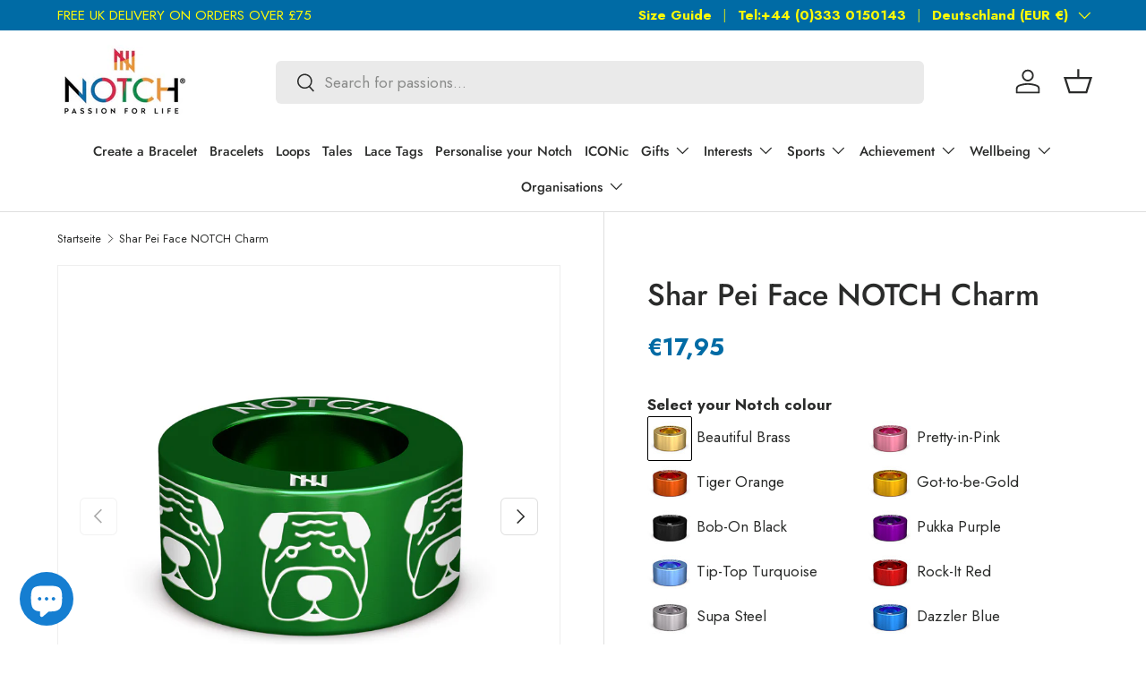

--- FILE ---
content_type: text/javascript
request_url: https://cdn.shopify.com/extensions/019bbd1d-325c-7132-af4d-af1d2898f54a/vat-duty-calculator-310/assets/drawer-injection.js?v=3.44.1-Hydrate-changes
body_size: 37487
content:
// @ts-nocheck
/**
 * Drawer Integration - Lean (append-last, resilient mounting, no container math)
 * - Mounts as LAST child of cart inner, just above footer
 * - No ResizeObserver / no 1/3 sizing → fewer reflows
 * - Dormant drawer cache + tri-state mount for async renders
 * - Prestige-safe: expanded selectors + global observer for late-injected drawer
 * @ts-ignore ES2020 features used intentionally for modern browsers
 */

(function () {
  'use strict';

  // IMMEDIATE LOGGING - This should appear in console if script loads at all
  console.log('🚀 [TDK] Script starting v3.27.0');

  if (window.__TDK_DRAWER_INIT__) {
    console.log('[TDK] Already initialized, skipping');
    return;
  }
  window.__TDK_DRAWER_INIT__ = true;
  console.log('[TDK] Initialization flag set');

  // ============================================================================
  // BOT DETECTION - Prevent bots/crawlers from consuming usage credits
  // ============================================================================
  function TDK_isBotUA() {
    try {
      const ua = navigator.userAgent || "";
      const isBot = /bot|crawl|spider|aws|monitor|headless|curl|python|slurp|googlebot|bingbot|yandex|baidu|duckduck|facebookexternalhit|twitterbot|rogerbot|linkedinbot|embedly|quora|showyoubot|outbrain|pinterest|slackbot|vkshare|w3c_validator|redditbot|applebot|whatsapp|flipboard|tumblr|bitlybot|skypeuripreview|nuzzel|discordbot|qwantify|pinterestbot|bitrix|chrome-lighthouse/i.test(ua);
      
      if (isBot) {
        console.debug("[TDK drawer] Bot detected via UA – skipping widget mount + calculation:", ua.substring(0, 50));
      }
      
      return isBot;
    } catch (e) {
      // If UA detection fails, assume human to avoid blocking legitimate users
      return false;
    }
  }
  
  // Early exit if bot detected - prevents entire script execution
  if (TDK_isBotUA()) {
    console.debug("[TDK drawer] Bot traffic detected – aborting script execution");
    return; // Exit entire IIFE
  }
  console.log('[TDK] Bot check passed, continuing...');
  // ============================================================================

  // ---------------------------- Config ---------------------------------------
  // NOTE: This hardcoded URL is intentional as a browser-side fallback only.
  // The actual API URL should be injected via Liquid template using data-api-url attribute
  // or window.taxDutyDrawerConfig.apiUrl (see line 64-67 below)
  const DEFAULT_API_BASE = 'https://tax-duty-king-production.up.railway.app/api';
  const SCRIPT_NODE = document.currentScript || document.querySelector('script[src*="drawer-injection.js"]');

  function normalizeApiBase(raw, fallback) {
    if (typeof raw === 'string') {
      const trimmed = raw.trim();
      if (trimmed) {
        const stripped = trimmed.replace(/\/+$/, '');
        return stripped.endsWith('/api') ? stripped : `${stripped}/api`;
      }
    }
    return fallback;
  }

  function readScriptData(name) {
    return SCRIPT_NODE && typeof SCRIPT_NODE.getAttribute === 'function'
      ? SCRIPT_NODE.getAttribute(name)
      : null;
  }

  const API_URL = normalizeApiBase(
    window.taxDutyDrawerConfig?.apiUrl || readScriptData('data-api-url'),
    DEFAULT_API_BASE
  );
  const API_KEY = window.taxDutyDrawerConfig?.apiKey || readScriptData('data-api-key') || 'HX4rA9!dj7%pQa12zLbT3V';
  const DEBUG = false; // Enable comprehensive debugging for Version theme positioning

  // ===========================================================================
  // PER-SHOP BESPOKE THEME CONFIGURATION
  // For merchants with custom/legacy themes that don't use standard cart drawers
  // ===========================================================================
  const BESPOKE_SHOP_CONFIG = {
    // godecalzone.com - Legacy theme with ajaxify-shop.js, Bold, HulkApps
    // Also matches preview URLs and myshopify domain
    'godecalzone.com': {
      enabled: true,
      // Alternative domains that should use this config
      altDomains: ['godecalzone.myshopify.com', 'the-decal-zone.myshopify.com', 'go-decal-zone.myshopify.com'],
      // Selector for the element AFTER which we insert the widget
      insertAfterSelector: '.cart_subtotal',
      // Fallback selectors in order of priority
      fallbackSelectors: ['.cart_subtotal', '.cart-subtotal', '.cart_buttons'],
      // Container to watch for AJAX mutations (cart content area)
      watchSelector: '.cart-scope form, .cart-scope, #cart-form, form[action="/cart"]',
      // Cart page paths where this config applies
      cartPagePaths: ['/cart'],
      // Additional root selectors for this shop's cart
      cartRootSelectors: ['.cart-scope', '#cart-form', 'form[action="/cart"]'],
      // Debounce time for AJAX mutation observer (ms)
      mutationDebounceMs: 400,
    },
    // Template for adding more shops:
    // 'example-shop.myshopify.com': {
    //   enabled: true,
    //   insertAfterSelector: '.cart-totals',
    //   fallbackSelectors: ['.cart-totals', '.cart-footer'],
    //   watchSelector: '.cart-container',
    //   cartPagePaths: ['/cart'],
    //   cartRootSelectors: ['.cart-container'],
    //   mutationDebounceMs: 400,
    // },
  };

  // Universal fallback selectors for bespoke themes (used when no shop-specific config)
  const BESPOKE_FALLBACK_SELECTORS = [
    '.cart_subtotal',       // godecalzone pattern
    '.cart-subtotal',       // Common variation
    '.subtotal',            // Generic
    '.cart__subtotal',      // Dawn-like
    '.cart-totals',         // Common pattern
    '[data-cart-subtotal]', // Data attribute pattern
  ];

  // Get the current shop's bespoke config (if any)
  function getBespokeConfig() {
    const hostname = window.location.hostname.replace('www.', '');
    
    // Check exact match first
    if (BESPOKE_SHOP_CONFIG[hostname]) {
      return BESPOKE_SHOP_CONFIG[hostname];
    }
    
    // Check alternative domains in each config
    for (const [key, config] of Object.entries(BESPOKE_SHOP_CONFIG)) {
      if (config.altDomains && config.altDomains.some(d => hostname.includes(d.replace('.myshopify.com', '')) || d.includes(hostname))) {
        console.log('[TDK Bespoke] Matched via altDomains:', key);
        return config;
      }
    }
    
    // Check myshopify domain pattern
    const myshopifyHost = hostname.replace('.myshopify.com', '').replace('.shopifypreview.com', '');
    for (const [key, config] of Object.entries(BESPOKE_SHOP_CONFIG)) {
      if (key.includes(myshopifyHost) || myshopifyHost.includes(key.replace('.com', ''))) {
        return config;
      }
    }
    
    // Check if this is a Shopify preview URL and try to match via window.Shopify.shop
    if (hostname.includes('shopifypreview.com') && window.Shopify?.shop) {
      const shopDomain = window.Shopify.shop.replace('.myshopify.com', '');
      console.log('[TDK Bespoke] Preview URL detected, checking Shopify.shop:', shopDomain);
      for (const [key, config] of Object.entries(BESPOKE_SHOP_CONFIG)) {
        const keyBase = key.replace('.com', '').replace('.myshopify', '');
        if (shopDomain.includes(keyBase) || keyBase.includes(shopDomain)) {
          console.log('[TDK Bespoke] Matched preview URL to config:', key);
          return config;
        }
        // Also check altDomains
        if (config.altDomains) {
          for (const altD of config.altDomains) {
            const altBase = altD.replace('.myshopify.com', '');
            if (shopDomain.includes(altBase) || altBase.includes(shopDomain) || shopDomain === altBase) {
              console.log('[TDK Bespoke] Matched preview via altDomain:', altD);
              return config;
            }
          }
        }
      }
    }
    
    return null;
  }

  // Check if the cart block widget already exists on the page
  function hasCartBlockWidget() {
    // The cart block uses this class
    const blockWidget = document.querySelector('.tax-duty-calculator-main-block');
    if (blockWidget) {
      console.log('[TDK] Cart block widget already present, skipping bespoke mount');
      return true;
    }
    // Also check for the class added to documentElement
    if (document.documentElement.classList.contains('tax-duty-calculator-main-exists')) {
      console.log('[TDK] Cart block marker class found, skipping bespoke mount');
      return true;
    }
    return false;
  }

  // Check if we're on a bespoke cart page
  function isOnBespokeCartPage() {
    // CRITICAL: Don't mount bespoke widget if cart block already exists
    if (hasCartBlockWidget()) {
      return false;
    }
    
    const config = getBespokeConfig();
    const path = window.location.pathname;
    const isCartPath = path === '/cart' || path.startsWith('/cart?');
    
    // If we have a specific config for this shop, use it
    if (config?.enabled) {
      return (config.cartPagePaths || ['/cart']).some(p => path === p || path.startsWith(p + '?'));
    }
    
    // Even without config, if we're on /cart and can find bespoke selectors, treat as bespoke
    // This enables universal fallback on any cart page
    if (isCartPath) {
      const hasSubtotalSelector = BESPOKE_FALLBACK_SELECTORS.some(sel => document.querySelector(sel));
      if (hasSubtotalSelector) {
        console.log('[TDK Bespoke] No shop config but found subtotal selector, using universal fallback');
        return true;
      }
    }
    
    return false;
  }

  function log(...a) {
    if (!DEBUG) return;
    try {
      console.log('[TDK]', ...a);
      window.__TDK_DEBUG_LOGS__ = window.__TDK_DEBUG_LOGS__ || [];
      window.__TDK_DEBUG_LOGS__.push('[TDK] ' + a.join(' '));
    } catch {}
  };

  // ---------------------- Setup Beacon (once per session) --------------------
  (function fireSetupBeacon() {
    try {
      const shop =
        (window.Shopify && (window.Shopify.shop || window.Shopify.shop?.domain)) ||
        window.location.hostname.replace('.myshopify.com', '');
      if (!shop) return;
      const key = `tdk_embed_beacon_${shop}`;
      if (sessionStorage.getItem(key)) return;
      fetch(`${API_URL}/setup/ping?shop=${encodeURIComponent(shop)}`, {
        method: 'POST',
        headers: { 'Content-Type': 'application/json' },
        body: JSON.stringify({ source: 'embed' })
      }).finally(() => sessionStorage.setItem(key, '1'));
    } catch {}
  })();

  // Dynamic origin loading moved to line ~286 (after ORIGIN_COUNTRY declaration)

  // ---------------------- Timing / thresholds --------------------------------
  const DEBOUNCE_MS = 150;         // Reduced from 500 for faster response
  const CALC_DEDUP_MS = 1000;      // Keep to prevent rapid recalc
  const COUNTRY_GUARD_MS = 700;    // Reduced from 1000
  const CACHE_WINDOW_MS = 30_000;
  const REBUILD_DEBOUNCE_MS = 300; // Reduced from 800 for faster mount
  const MAX_CART_ITEMS = 100;

  // Persistent country
  let CURRENT_COUNTRY =
    localStorage.getItem('tdk_country') ||
    (window.Shopify && window.Shopify.country) ||
    'US';
  let countryGuardUntil = 0;

  // Caches
  let cartCache = null;
  let cartCacheAt = 0;
  const calcCache = new Map();
  
  // Clear calculation cache on page load to ensure fresh IOSS data
  // (IOSS settings may have changed since last visit)
  if (typeof sessionStorage !== 'undefined') {
    const cacheVersion = 'v4-dynamic-origin'; // Increment this when calculation logic changes
    const lastVersion = sessionStorage.getItem('tdk_cache_version');
    if (lastVersion !== cacheVersion) {
      calcCache.clear();
      sessionStorage.setItem('tdk_cache_version', cacheVersion);
      // Also clear any cached origin data
      if (typeof localStorage !== 'undefined') {
        localStorage.removeItem('tdk_origin_country');
        localStorage.removeItem('tdk_origin_timestamp');
      }
      console.log('🔄 [TDK] Cache cleared - new version:', cacheVersion);
    }
  }
  
  const inflightCalcs = new Map();
    function withInflight(key, factory) {
      if (inflightCalcs.has(key)) return inflightCalcs.get(key);
      const p = (async () => {
        try { return await factory(); }
        finally { inflightCalcs.delete(key); }
      })();
      inflightCalcs.set(key, p);
      return p;
}

  // B) Module-scope flags to prevent infinite calc loops
  let __TDK_MOUNTED_ONCE__ = false;
  let __TDK_VERSION_CALC_FIRED__ = false;

  // C) Rebuild debounce timer
  let __lastRebuildAt = 0;

  // -------------------------- DOM matrices -----------------------------------
  const DRAWER_ROOTS = [
  // Brooklyn / Dawn / many 2.0 themes
  '#CartDrawer', '#cart-drawer', '.cart-drawer',
  '[data-drawer="cart"]', '[data-cart-drawer]', '[data-component="cart-drawer"]',
  '[id*="CartDrawer"]',

  // Classic ajax cart internals (Brooklyn-compatible)
  '.ajaxcart', '.ajaxcart__inner', '.ajaxcart__footer', '#CartContainer', '.drawer__cart',

  // Lorenza / Fluorescent
  '.quick-cart', '.QuickCart', '[data-quick-cart]',
].join(',');

  const WIDGET_ID = 'tdk-widget';
  const HOST_ID = 'tdk-portal-host';

  // ---- Additional arrays (less commonly needed) ----

  const CHECKOUT_BUTTON_SELECTORS = [
    '[name="checkout"]',
    'button[type="submit"]',
    '.cart__submit', '.cart-submit', '.cart__checkout-button',
    '.btn--checkout', '#checkout', '.checkout-button',  // Dawn-specific
    // + Brooklyn / ajaxcart
  '.ajaxcart__checkout', '.ajaxcart__btn--checkout', 

  // Lorenza patterns.
  '.quick-cart__checkout', '.quick-cart__button--checkout'

  ];

  const FOOTER_CONTAINERS = [
    '.cart__footer', '.cart-footer',
    '.ajaxcart__footer', '.drawer__footer', '.cart-drawer__footer',
    '.drawer-footer', '.cart-sidebar__footer', '[data-cart-footer]',
    '.cart-subtotal', '.cart-actions',
    '.scd__body', '.mini-cart__content', '.MiniCart-Body',
    // Lorenza patterns
    '.quick-cart__footer',

     // Impulse fixed footer
    '.drawer__footer--fixed'
  ];

  const BODY_OPEN_CLASSES = [
    'cart-drawer-open', 'drawer-open', 'cart-open', 'cart-modal-open',
    'mini-cart-open', 'scd-open', 'sidebar-open',
     // + Brooklyn / legacy ajaxcart:
    'ajaxcart--is-active', 'ajaxcart--is-open', 'js-drawer-open', 'drawer--is-open',
    // Lorenza patterns:
    'js-quick-cart-open'
  ];

  const CART_LINE_MATCHERS = [
    '.cart-item', '.cart__line-item', '.line-item',
    '.ajaxcart__product', '.cart-product', '.drawer-product',
    '[data-variant-id]', '[data-line-key]', '[data-item-id]',
    '.cart-items', '.cart__items', '.ajaxcart__inner',
    '.product-item', '.cart-line', '.cart-row'
  ];

  const REBUILD_SELECTORS = [
    '.ajaxcart__inner',
    '.cart-drawer__content', '.drawer__content', '.cart__content',
    '.cart-items-wrapper',

    // Lorenza selectors
    '.quick-cart__body', '.quick-cart__items'

  ];

  // ------------------------- Utility functions ---------------------------
  function coalesceNumber(value, fallback = 0) {
    const num = Number(value ?? '');
    return (isFinite(num) && num >= 0) ? num : fallback;
  }

  function fmt(amount, currency = 'USD') {
    return new Intl.NumberFormat('en-US', { style: 'currency', currency: currency || 'USD' })
      .format(Number(amount || 0));
  }

  function cacheKey(cart, country, currency) {
    const v = cart?.items?.length || 0;
    const t = Math.floor(cart?.total_price || 0);
    
    // MULTI-ORIGIN FIX: Include vendor+productId hash to ensure unique cache per cart composition
    // This prevents serving stale results when vendors change (e.g., Acme/CA vs DK vendor)
    const vendorHash = (cart?.items || [])
      .map(i => `${i.vendor || 'none'}-${i.product_id || 'x'}-${i.quantity || 1}`)
      .sort()
      .join('|');
    
    const hashCode = (str) => {
      let hash = 0;
      for (let i = 0; i < str.length; i++) {
        const char = str.charCodeAt(i);
        hash = ((hash << 5) - hash) + char;
        hash = hash & hash; // Convert to 32-bit integer
      }
      return hash.toString(36);
    };
    
    const cartHash = hashCode(vendorHash);
    
    return `${v}-${t}-${country}-${currency}-${cartHash}`;
  }
  
  // Expose cache clear function globally for debugging
  window.TDK_clearCache = function() {
    calcCache.clear();
    // Cache cleared
  };

  function usageKey(cart, country, currency) {
    return `${cacheKey(cart, country, currency)}-${Date.now()}`;
  }

  function currencyCodeFallback() {
    return window.Shopify?.currency?.active ||
           window.ShopifyAnalytics?.meta?.currency ||
           document.querySelector('[data-currency]')?.dataset?.currency ||
           'USD';
  }

  // ==== TDK PATCH #1: globals for domestic preflight (INSERT after currencyCodeFallback) ====
  // MULTI-ORIGIN FIX: Origin is now fetched dynamically, not hardcoded from Liquid
  let ORIGIN_COUNTRY = (window.taxDutyDrawerConfig?.originCountry || '').toUpperCase() || null;
  console.log('🔍 [TDK INIT] Initial ORIGIN_COUNTRY from config:', ORIGIN_COUNTRY, '| Config value:', window.taxDutyDrawerConfig?.originCountry);
  
  // Fetch dynamic origin on page load (supports multi-origin)
  // This promise ensures calculator waits for origin before running
  let originLoadPromise = (async function() {
    const shopDomain = window.taxDutyDrawerConfig?.shopDomain || window.Shopify?.shop;
    console.log('🔍 [TDK] Fetching origin for shop:', shopDomain);
    if (!shopDomain) {
      console.warn('[TDK] No shop domain for origin fetch');
      return ORIGIN_COUNTRY;
    }
    
    try {
      const response = await fetch(`${API_URL}/shipping-origin/${shopDomain}`, {
        headers: {
          'Content-Type': 'application/json',
          'x-api-key': API_KEY
        }
      });
      
      if (response.ok) {
        const data = await response.json();
        console.log('🔍 [TDK] API Response:', data);
        ORIGIN_COUNTRY = (data.shipping_origin_country || '').toUpperCase();
        window.taxDutyDrawerConfig.originCountry = ORIGIN_COUNTRY;
        console.log('🌍 [TDK] Origin loaded:', ORIGIN_COUNTRY, '| Multi-origin:', data.multi_origin_enabled);
      } else {
        console.warn('[TDK] Origin fetch failed:', response.status, '- using fallback');
        // FALLBACK: Try to detect origin from Shopify shop country or use common defaults
        ORIGIN_COUNTRY = await detectFallbackOrigin(shopDomain);
      }
    } catch (e) {
      console.error('[TDK] Origin fetch error:', e.message, '- using fallback');
      // FALLBACK: Try to detect origin from Shopify shop country or use common defaults
      ORIGIN_COUNTRY = await detectFallbackOrigin(shopDomain);
    }
    
    return ORIGIN_COUNTRY;
  })();
  
  // Fallback origin detection when API fails (shop not in database)
  async function detectFallbackOrigin(shopDomain) {
    console.log('[TDK] Attempting fallback origin detection...');
    
    // Try to get from Shopify's country field if available
    if (window.Shopify?.country) {
      const country = window.Shopify.country.toUpperCase();
      console.log('[TDK] Using Shopify.country as fallback origin:', country);
      window.taxDutyDrawerConfig.originCountry = country;
      return country;
    }
    
    // Try to get from meta tags or shop settings
    const countryMeta = document.querySelector('meta[property="og:country-name"]')?.content;
    if (countryMeta) {
      // Map country name to code (basic mapping)
      const countryMap = {
        'canada': 'CA', 'united states': 'US', 'united kingdom': 'GB',
        'australia': 'AU', 'germany': 'DE', 'france': 'FR', 'italy': 'IT',
        'spain': 'ES', 'netherlands': 'NL', 'belgium': 'BE'
      };
      const code = countryMap[countryMeta.toLowerCase()];
      if (code) {
        console.log('[TDK] Using meta country as fallback origin:', code);
        window.taxDutyDrawerConfig.originCountry = code;
        return code;
      }
    }
    
    // Check shop domain hints
    if (shopDomain) {
      if (shopDomain.includes('.ca') || shopDomain.toLowerCase().includes('canada')) {
        console.log('[TDK] Detected CA from domain hints');
        window.taxDutyDrawerConfig.originCountry = 'CA';
        return 'CA';
      }
      if (shopDomain.includes('.co.uk') || shopDomain.includes('-uk')) {
        console.log('[TDK] Detected GB from domain hints');
        window.taxDutyDrawerConfig.originCountry = 'GB';
        return 'GB';
      }
    }
    
    // Last resort: default to US (most common Shopify origin)
    console.log('[TDK] Using default fallback origin: US');
    window.taxDutyDrawerConfig.originCountry = 'US';
    return 'US';
  }
  
  // memoize last rendered "domestic" state so re-triggers don't overwrite it
  let __LAST_DOMESTIC_SIG__ = null;
  // ==== /TDK PATCH #1 ====


  let __lastCalcReason = null;
  let __lastCalcAt = 0;
  // ==== TDK PATCH #7: gentle cooldown in scheduleCalc (OPTIONAL replace) ====
let __tdkLastScheduledAt = 0;
function scheduleCalc(reason) {
  console.log('[TDK scheduleCalc] Called with reason:', reason);
  
  const now = Date.now();
  
  // Aggressive throttling on product pages (prevent console spam)
  const isProductPage = window.location.pathname.includes('/products/');
  if (isProductPage && (now - __tdkLastScheduledAt) < 2000) {
    console.log('[TDK scheduleCalc] Skipped - product page throttle');
    return;
  }
  
  // If we just rendered domestic, ignore ultra-rapid re-triggers within 600ms
  if (__LAST_DOMESTIC_SIG__ && (now - __tdkLastScheduledAt) < 600) {
    console.log('[TDK scheduleCalc] Skipped - domestic cooldown');
    return;
  }

  __lastCalcReason = reason;
  __lastCalcAt = now;
  __tdkLastScheduledAt = now;

  if (window.__calcDebounceTimer) clearTimeout(window.__calcDebounceTimer);
  console.log('[TDK scheduleCalc] Scheduling runCalculation in', DEBOUNCE_MS, 'ms');
  window.__calcDebounceTimer = setTimeout(() => {
    console.log('[TDK scheduleCalc] Timer fired, calling runCalculation');
    runCalculation(reason).catch(err => console.warn('[TDK] Error in scheduled calc:', err?.message || err));
  }, DEBOUNCE_MS);
}
// ==== /TDK PATCH #7 ====


      let __lastTriggerAt = 0;
      let __lastTriggerTag = '';
      function shouldSkipTrigger(tag, cooldownMs = 300) {
      const now = Date.now();
      const recent = (now - __lastTriggerAt) < cooldownMs;
      const same = __lastTriggerTag === tag;
      __lastTriggerAt = now;
      __lastTriggerTag = tag;
      // Skip if we just triggered moments ago (from any source)
      return recent && !same;
    }

  function isVisible(el) {
  if (!el) return false;
  const cs = getComputedStyle(el);
  if (cs.display === 'none' || cs.visibility === 'hidden' || cs.opacity === '0') return false;
  return true;
}

// Treat the left-side menu as a NAV drawer we must never mount into
function isNavDrawer(el) {
  if (!el || el.nodeType !== 1) return false;
  
  const reasons = [];
  
  // Check ID patterns
  if (el.id === 'NavDrawer' || el.id === 'MenuDrawer' || el.id === 'SideNav') {
    reasons.push(`ID: ${el.id}`);
  }
  
  // Check class patterns for NAV drawers
  if (el.classList.contains('drawer--left')) reasons.push('class: drawer--left');
  if (el.classList.contains('nav-drawer')) reasons.push('class: nav-drawer');
  if (el.classList.contains('menu-drawer')) reasons.push('class: menu-drawer');
  if (el.classList.contains('side-nav')) reasons.push('class: side-nav');
  
  // Check for NAV-specific content inside
  if (el.querySelector('.drawer-left__inner')) reasons.push('contains: .drawer-left__inner');
  if (el.querySelector('.search-bar--drawer')) reasons.push('contains: .search-bar--drawer');
  if (el.querySelector('.mobile-nav')) reasons.push('contains: .mobile-nav');
  if (el.querySelector('.site-nav')) reasons.push('contains: .site-nav');
  if (el.querySelector('.main-menu')) reasons.push('contains: .main-menu');
  if (el.querySelector('[role="navigation"]')) reasons.push('contains: [role="navigation"]');
  
  // Check data attributes
  if (el.getAttribute('data-drawer') === 'menu' || el.getAttribute('data-drawer') === 'nav') {
    reasons.push(`data-drawer: ${el.getAttribute('data-drawer')}`);
  }
  
  // Check if drawer contains navigation links but NO cart elements
  const hasNavLinks = el.querySelector('nav, .nav, .navigation, .menu-list, [role="navigation"]');
  const hasCartElements = el.querySelector('.cart, .cart-items, .cart-drawer, [data-cart], form[action*="/cart"]');
  if (hasNavLinks && !hasCartElements) {
    reasons.push('has nav links but no cart elements');
  }
  
  if (reasons.length > 0) {
    // NAV drawer detected, skipping
    return true;
  }
  
  return false;
}

function looksLikeCartDrawer(root) {
  if (!root) return false;
  
  // First, explicitly check it's NOT a nav drawer
  if (isNavDrawer(root)) {
    return false;
  }
  
  // Positive cart drawer indicators - require at least one strong signal
  const hasCartId = root.id === 'CartDrawer' || root.id === 'cart-drawer' || root.id === 'CartContainer';
  const hasCartClass = root.classList.contains('cart-drawer') || root.classList.contains('cart-sidebar');
  const hasCartAttr = root.getAttribute('data-drawer') === 'cart' || root.hasAttribute('data-cart-drawer');
  const hasCartForm = !!root.querySelector?.('form[action="/cart"], form[action*="/cart"]');
  const hasCartFooter = !!root.querySelector?.('.ajaxcart__footer, .cart__footer, .cart-drawer__footer, .cart-footer');
  const hasCartItems = !!root.querySelector?.('.cart-items, .cart__items, .ajaxcart__inner, #CartContainer');
  const hasQuickCart = !!root.querySelector?.('.quick-cart');
  const hasCheckoutBtn = !!root.querySelector?.('[name="checkout"], .cart__submit, .checkout-button, .ajaxcart__checkout');
  
  const signals = {
    hasCartId, hasCartClass, hasCartAttr, hasCartForm, 
    hasCartFooter, hasCartItems, hasQuickCart, hasCheckoutBtn
  };
  
  // Require at least TWO strong signals to confirm it's a cart drawer
  const cartSignals = Object.values(signals).filter(Boolean).length;
  
  if (cartSignals >= 2) {
    return true;
  }
  
  return false;
}


function getDrawerRoot(doc = document) {
  const d = doc || document;

  // Prefer classic cart markers first to avoid catching the nav
  // Check in order of specificity to ensure we get the cart drawer
  const classic =
    d.querySelector('#CartDrawer') ||
    d.querySelector('[data-drawer="cart"]') ||
    d.querySelector('[data-cart-drawer]') ||
    d.querySelector('.cart-drawer') ||
    d.querySelector('.ajaxcart__inner') ||
    d.querySelector('form[action="/cart"].ajaxcart') ||
    d.querySelector('.drawer.drawer--right');  // Right drawers are typically carts

  // Validate the classic selector found a cart drawer
  if (classic) {
    // Explicit NAV drawer check - NEVER return a NAV drawer
    if (isNavDrawer(classic)) {
      return null;
    }
    
    // Check if parent is a NAV drawer (nested case)
    const parent = classic.closest('#NavDrawer, .drawer--left, .nav-drawer, .menu-drawer');
    if (parent) {
      return null;
    }
    
    // Require cart drawer signals
    if (looksLikeCartDrawer(classic)) {
      return classic;
    }
  }

  // Fall back to the curated selector set; require cart signals AND reject NAV drawers
  for (const sel of DRAWER_ROOTS.split(',')) {
    const el = d.querySelector(sel.trim());
    if (!el) continue;
    
    // Skip hidden elements
    const cs = getComputedStyle(el);
    if (cs.display === 'none') {
      continue;
    }
    
    // CRITICAL: Check NAV drawer first
    if (isNavDrawer(el)) {
      continue;
    }
    
    // Check if inside NAV drawer
    const navParent = el.closest('#NavDrawer, .drawer--left, .nav-drawer, .menu-drawer');
    if (navParent) {
      continue;
    }
    
    // Require cart drawer signals
    if (!looksLikeCartDrawer(el)) {
      continue;
    }
    
    return el;
  }
  
  return null;
}



// Find the cart “special instructions” block inside ajaxcart; return the node to insert AFTER.
function findNotesAnchor(drawer) {
  const ajaxInner = drawer.querySelector('.ajaxcart__inner') || drawer.querySelector('.ajaxcart');
  if (!ajaxInner) return null;

  // Common notes patterns in Brooklyn/legacy ajaxcart
  const notesField = ajaxInner.querySelector('#CartSpecialInstructions, .cart__note textarea, [name="note"]');
  if (!notesField) return null;

  // Prefer a wrapper if present, else the field itself
  const wrapper = notesField.closest('.ajaxcart__note, .cart__note, .cart__special-instructions, .cart-notes, .note');
  return wrapper || notesField;
}


/**
 * Remove any #tdk-widget that is NOT inside the visible cart drawer.
 * Keeps a single instance in the visible cart drawer and deletes copies
 * in hidden areas (e.g., left nav drawer, menu drawer, or outside cart).
 * 
 * IMPORTANT: On bespoke cart pages (no drawer), we skip pruning entirely
 * to allow the widget to exist in the main page DOM.
 */
function pruneDrawerWidgetDuplicates() {
  // Don't prune during cart updates to prevent widget disappearance
  if (__TDK_UPDATING__) {
    return 0;
  }
  
  // CRITICAL: Skip pruning on bespoke cart pages - there's no drawer to be "in"
  const isBespokeCartPage = window.location.pathname === '/cart' || window.location.pathname.startsWith('/cart?');
  if (isBespokeCartPage) {
    // On bespoke cart pages, only remove duplicates, don't remove based on drawer containment
    const widgets = Array.from(document.querySelectorAll('#tdk-widget'));
    if (widgets.length <= 1) return widgets.length;
    
    // Keep only the first widget, remove duplicates
    widgets.slice(1).forEach(w => w.remove());
    console.log('[TDK Bespoke] Pruned', widgets.length - 1, 'duplicate widgets');
    return 1;
  }
  
  const widgets = Array.from(document.querySelectorAll('#tdk-widget'));
  if (!widgets.length) return 0;

  const cartRoot = getDrawerRoot(document) || window.__TDK_DORMANT_DRAWER_CACHE__ || getDormantDrawerRoot(document);
  let kept = 0;

  widgets.forEach(w => {
    // Check if widget is in the valid cart drawer
    const inCart = cartRoot && (w === cartRoot || cartRoot.contains(w));
    
    if (inCart) {
      if (!kept) { 
        kept = 1; 
        // Ensure widget is visible
        w.style.display = 'block';
        const host = w.closest('#' + HOST_ID);
        if (host) host.style.display = 'block';
        return; 
      }
      // Remove duplicate even if in cart (keep only first)
      w.remove(); 
      return;
    }
    
    // Widget is NOT in valid cart - remove it
    w.remove();
  });
  
  return kept;
}


  // -------------------------------- Lookup helpers --------------------------------

  function getDormantDrawerRoot(doc = document) {
  const d = doc || document;
  if (!d?.body) return null;

  for (const sel of DRAWER_ROOTS.split(',')) {
    const el = d.querySelector(sel.trim());
    if (el && !isNavDrawer(el) && looksLikeCartDrawer(el)) return el;
  }
  try {
    const cdHost = (typeof getCartDrawerHost === 'function') ? getCartDrawerHost() : null;
    if (cdHost && !isNavDrawer(cdHost) && looksLikeCartDrawer(cdHost)) return cdHost;
  } catch {}
  return null;
}



  function findCheckoutButton() {
  const drawer = getDrawerRoot(document) || window.__TDK_DORMANT_DRAWER_CACHE__ || getDormantDrawerRoot(document);
  if (!drawer) {
    log('❌ findCheckoutButton: No drawer found');
    return null;
  }

  log('=== CHECKOUT BUTTON DETECTION DEBUG ===');
  log('Drawer element:', drawer.tagName + '.' + (drawer.className || ''));
  log('Checkout button selectors to try:', CHECKOUT_BUTTON_SELECTORS);

  // Classic DOM
  const forms = drawer.querySelectorAll('form[action*="/cart"]');
  log('Found cart forms:', forms.length);
  
  for (const form of forms) {
    const action = (form.getAttribute('action') || '').toLowerCase();
    log('Form action:', action);
    if (/\/cart\/add/.test(action)) continue;
    
    for (const sel of CHECKOUT_BUTTON_SELECTORS) {
      const btn = form.querySelector(sel);
      if (btn) {
        log(`Found button with selector ${sel}:`, btn.tagName + '.' + (btn.className || ''));
        log('Button name:', btn.name, 'type:', btn.type, 'text:', btn.textContent?.substring(0, 50));
        if (btn.name === 'checkout' || btn.type === 'submit') {
          log('✅ Returning form-based checkout button');
          return btn;
        }
      }
    }
  }
  
  // Fallback: Look for checkout buttons outside of forms
  log('=== FALLBACK: Looking outside forms ===');
  for (const sel of CHECKOUT_BUTTON_SELECTORS) {
    const btn = drawer.querySelector(sel);
    if (btn) {
      log(`Found button with selector ${sel}:`, btn.tagName + '.' + (btn.className || ''));
      log('Button name:', btn.name, 'type:', btn.type, 'text:', btn.textContent?.substring(0, 50));
      if (btn.name === 'checkout' || btn.type === 'submit' || btn.textContent.toLowerCase().includes('checkout')) {
        log('✅ Returning fallback checkout button');
        return btn;
      }
    }
  }
  
  // Debug: List all buttons in the drawer
  const allButtons = drawer.querySelectorAll('button, input[type="submit"], input[type="button"]');
  log('=== ALL BUTTONS IN DRAWER ===');
  allButtons.forEach((btn, i) => {
    log(`Button ${i}:`, btn.tagName, btn.className, btn.name, btn.type, btn.textContent?.substring(0, 30));
  });
  
  log('❌ No checkout button found');
  return null;
  }

  function findFooterContainer() {
    const drawer = getDrawerRoot(document) || window.__TDK_DORMANT_DRAWER_CACHE__ || getDormantDrawerRoot(document);
    if (!drawer) return null;
    for (const sel of FOOTER_CONTAINERS) {
      const el = drawer.querySelector(sel);
      if (el) return el;
    }
    return null;
  }

  // --- Lorenza quick cart: mount inside footer, as the FIRST child ---
function mountIntoLorenzaFooter(drawer) {
  try {
    // SAFEGUARD: Verify not a NAV drawer
    if (isNavDrawer(drawer)) {
      return false;
    }
    
    // Validate we are actually in Lorenza's quick cart
    const quickCart = drawer?.matches?.('.quick-cart') ? drawer : (drawer || document).querySelector?.('.quick-cart');
    if (!quickCart) return false;
    
    // Double-check quick cart is not in NAV
    if (isNavDrawer(quickCart)) {
      return false;
    }

    // Target the active footer block (Lorenza uses .quick-cart__footer .js-footer.active)
    const footer = quickCart.querySelector('.quick-cart__footer') || document.querySelector('.quick-cart__footer');
    if (!footer) return false;

    // Prepare host (idempotent)
    let hostEl = quickCart.querySelector('#' + HOST_ID) || document.getElementById(HOST_ID);
    if (!hostEl) hostEl = buildHost();

    // Keep normal flow so it never overlays products
    hostEl.style.position = 'relative';
    hostEl.style.margin   = '12px 0';
    hostEl.style.zIndex   = '1';

    // Insert at the TOP of the footer
    if (hostEl.parentNode !== footer || hostEl !== footer.firstChild) {
      footer.insertBefore(hostEl, footer.firstChild);
    }

    // Build/hydrate widget (idempotent)
    let widget = hostEl.querySelector('#' + WIDGET_ID);
    if (!widget) {
      widget = buildWidget();
      hostEl.appendChild(widget);
    }
    hydrateCountrySelect(widget);

    // Kick a calc after DOM settles
    setTimeout(() => { try { scheduleCalc('lorenza-initial'); } catch {} }, 50);  // Reduced from 120

    // Safety: apply standard padding rules if needed
    try { applyNoOverlayPadding(widget); } catch {}

    return true;
  } catch {
    return false;
  }
}

// --- Impulse theme: mount before the drawer footer/subtotal (no absolute positioning)
function mountIntoImpulseCart(drawer) {
  try {
    if (!drawer) return false;
    
    // SAFEGUARD: Verify not a NAV drawer
    if (isNavDrawer(drawer)) {
      return false;
    }

    // Is this the Impulse cart drawer (not a nav drawer)?
    const isImpulseCart =
      drawer.matches('.drawer') &&
      !!(drawer.querySelector('.drawer__header') || drawer.querySelector('.drawer__close')) &&
      !!drawer.querySelector('.drawer__footer, .drawer__footer--fixed') &&
      !!drawer.querySelector('[name="checkout"], button[type="submit"], .cart__submit, .cart-submit');

    if (!isImpulseCart) return false;

    // Prefer the fixed footer wrapper if present
    const footer =
      drawer.querySelector('.drawer__footer--fixed') ||
      drawer.querySelector('.drawer__footer');

    if (!footer) return false;

    // Prepare host (idempotent)
    let hostEl = drawer.querySelector('#' + HOST_ID);
    if (!hostEl) hostEl = buildHost();

    // Keep it in the normal flow so it sits above subtotal and never overlays
    Object.assign(hostEl.style, {
      position: 'relative',
      margin: '12px 0',
      zIndex: '1',
      top: '', left: '', right: '', transform: ''
    });

    // Insert just BEFORE the footer (so we appear above the subtotal block)
    const parent = footer.parentElement || drawer;
    if (hostEl.parentNode !== parent || hostEl.nextSibling !== footer) {
      parent.insertBefore(hostEl, footer);
    }

    // Build/hydrate widget (idempotent)
    let widget = hostEl.querySelector('#' + WIDGET_ID);
    if (!widget) {
      widget = buildWidget();
      hostEl.appendChild(widget);
      hydrateCountrySelect(widget);
    } else {
      hydrateCountrySelect(widget);
    }

    // Nudge a calc after DOM settles
    setTimeout(() => { try { scheduleCalc('impulse-initial'); } catch {} }, 50);  // Reduced from 120

    return true;
  } catch {
    return false;
  }
}

// --- Aurora theme: mount directly AFTER order notes inside the cart drawer footer ---
function mountIntoAuroraAfterOrderNotes(drawer) {
  try {
    if (!drawer) return false;

    // SAFEGUARD: Verify not a NAV drawer
    if (isNavDrawer(drawer)) return false;

    // Look for Aurora order notes custom element
    const notes =
      drawer.querySelector('cart-order-notes.cart-order-notes') ||
      drawer.querySelector('cart-order-notes') ||
      drawer.querySelector('.cart-order-notes');

    if (!notes) return false;

    const parent = notes.parentElement;
    if (!parent) return false;

    // Prepare host (idempotent)
    let hostEl = drawer.querySelector('#' + HOST_ID) || document.getElementById(HOST_ID);
    if (!hostEl) hostEl = buildHost();

    // Keep it in normal flow so it doesn't overlay totals/buttons
    Object.assign(hostEl.style, {
      position: 'relative',
      margin: '12px 0',
      zIndex: '1',
      width: '100%',
      top: '', left: '', right: '', transform: ''
    });

    // Insert immediately AFTER the order notes element
    const after = notes.nextSibling;
    if (hostEl.parentNode !== parent || hostEl.previousSibling !== notes) {
      parent.insertBefore(hostEl, after);
    }

    // Build/hydrate widget (idempotent)
    let widget = hostEl.querySelector('#' + WIDGET_ID);
    if (!widget) {
      widget = buildWidget();
      hostEl.appendChild(widget);
    }
    hydrateCountrySelect(widget);

    // Nudge a calc after DOM settles
    setTimeout(() => { try { scheduleCalc('aurora-after-notes'); } catch {} }, 50);

    return true;
  } catch {
    return false;
  }
}


// ===========================================================================
// BESPOKE THEME SUPPORT - For dedicated cart pages (non-drawer) with AJAX
// ===========================================================================

// Track if bespoke observer is already set up
let __bespokeObserverSetup = false;
let __bespokeObserver = null;
let __bespokeMutationTimer = null;
let __bespokeMountInProgress = false;  // Prevent concurrent mounts

/**
 * Mount widget into a bespoke/legacy theme cart page
 * Uses per-shop config from BESPOKE_SHOP_CONFIG or universal fallbacks
 * @returns {boolean} true if successfully mounted
 */
function mountIntoBespokeCart() {
  // Prevent concurrent mount attempts
  if (__bespokeMountInProgress) {
    console.log('[TDK Bespoke] Mount already in progress, skipping');
    return false;
  }
  
  // CRITICAL: Don't mount if cart block already exists
  if (hasCartBlockWidget()) {
    console.log('[TDK Bespoke] Cart block widget exists, skipping bespoke mount');
    return false;
  }
  
  try {
    __bespokeMountInProgress = true;
    
    const config = getBespokeConfig();
    const isCartPage = window.location.pathname === '/cart' || window.location.pathname.startsWith('/cart?');
    
    // Only run on cart pages
    if (!isCartPage) {
      __bespokeMountInProgress = false;
      return false;
    }
    
    console.log('[TDK Bespoke] Attempting bespoke cart mount...');
    console.log('[TDK Bespoke] Shop config:', config ? 'found' : 'using fallbacks');
    
    // Get selectors to try (shop-specific or universal fallbacks)
    const selectorsToTry = config?.enabled
      ? [config.insertAfterSelector, ...(config.fallbackSelectors || [])]
      : BESPOKE_FALLBACK_SELECTORS;
    
    // Find the insertion point
    let insertAfterEl = null;
    let usedSelector = null;
    
    for (const sel of selectorsToTry) {
      if (!sel) continue;
      const el = document.querySelector(sel);
      if (el) {
        insertAfterEl = el;
        usedSelector = sel;
        console.log(`[TDK Bespoke] Found insertion point: ${sel}`);
        break;
      }
    }
    
    if (!insertAfterEl) {
      console.log('[TDK Bespoke] No insertion point found, trying cart form fallback');
      // Last resort: find any cart form and append to it
      const cartForm = document.querySelector('form[action="/cart"], form[action*="/cart"], .cart-form, #cart-form');
      if (cartForm) {
        insertAfterEl = cartForm;
        usedSelector = 'cart-form-fallback';
      }
    }
    
    if (!insertAfterEl) {
      console.warn('[TDK Bespoke] No suitable mounting point found');
      return false;
    }
    
    // Check if widget already exists
    const existingWidget = document.getElementById(WIDGET_ID);
    if (existingWidget) {
      // Ensure it's visible and in the right place
      existingWidget.style.display = 'block';
      existingWidget.style.visibility = 'visible';
      existingWidget.style.opacity = '1';
      const existingHost = existingWidget.closest('#' + HOST_ID);
      if (existingHost) {
        existingHost.style.display = 'block';
        existingHost.style.visibility = 'visible';
      }
      console.log('[TDK Bespoke] Widget already exists, ensuring visibility');
      return true;
    }
    
    // Create host element
    let hostEl = document.getElementById(HOST_ID);
    if (!hostEl) {
      hostEl = buildHost();
    }
    
    // Style for bespoke cart pages (full-width, good spacing)
    Object.assign(hostEl.style, {
      position: 'relative',
      margin: '16px 0',
      padding: '0',
      zIndex: '1',
      width: '100%',
      maxWidth: '100%',
      clear: 'both',
      display: 'block',
      visibility: 'visible',
      opacity: '1'
    });
    
    // Insert AFTER the target element (e.g., after .cart_subtotal)
    if (insertAfterEl.parentElement) {
      // Insert as next sibling
      if (insertAfterEl.nextSibling) {
        insertAfterEl.parentElement.insertBefore(hostEl, insertAfterEl.nextSibling);
      } else {
        insertAfterEl.parentElement.appendChild(hostEl);
      }
      console.log(`[TDK Bespoke] Inserted widget host after "${usedSelector}"`);
    } else {
      // Fallback: append to the element itself (if it's a container)
      insertAfterEl.appendChild(hostEl);
      console.log(`[TDK Bespoke] Appended widget host to "${usedSelector}"`);
    }
    
    // Build the widget
    let widget = hostEl.querySelector('#' + WIDGET_ID);
    if (!widget) {
      widget = buildWidget();
      hostEl.appendChild(widget);
      hydrateCountrySelect(widget);
    } else {
      hydrateCountrySelect(widget);
    }
    
    // Ensure widget has good styling for bespoke pages
    Object.assign(widget.style, {
      maxWidth: '100%',
      width: '100%',
      boxSizing: 'border-box'
    });
    
    // Set up AJAX mutation observer (for themes like ajaxify-shop.js)
    // Delay to avoid catching our own mount as a mutation
    setTimeout(() => {
      setupBespokeAjaxObserver(config);
    }, 500);
    
    // Trigger initial calculation - delay longer to ensure DOM is stable
    setTimeout(() => {
      __bespokeMountInProgress = false;  // Allow future mounts after calc starts
      try { scheduleCalc('bespoke-initial'); } catch {}
    }, 300);
    
    console.log('[TDK Bespoke] ✅ Widget mounted successfully');
    return true;
    
  } catch (e) {
    __bespokeMountInProgress = false;  // Reset flag on error
    console.error('[TDK Bespoke] Mount error:', e?.message);
    return false;
  }
}

/**
 * Set up MutationObserver to watch for AJAX cart updates in bespoke themes
 * Re-mounts widget if the cart DOM is rebuilt
 */
function setupBespokeAjaxObserver(config) {
  if (__bespokeObserverSetup) {
    console.log('[TDK Bespoke] Observer already set up');
    return;
  }
  
  const debounceMs = config?.mutationDebounceMs || 400;
  
  // Determine what to watch
  const watchSelectors = config?.watchSelector
    ? config.watchSelector.split(',').map(s => s.trim())
    : ['.cart-scope', 'form[action="/cart"]', '.cart-form', '#cart-form', '.cart-container'];
  
  let watchTarget = null;
  for (const sel of watchSelectors) {
    const el = document.querySelector(sel);
    if (el) {
      watchTarget = el;
      console.log(`[TDK Bespoke] Watching for mutations on: ${sel}`);
      break;
    }
  }
  
  if (!watchTarget) {
    console.warn('[TDK Bespoke] No watch target found for AJAX observer');
    return;
  }
  
  __bespokeObserver = new MutationObserver((mutations) => {
    // CRITICAL: Ignore mutations caused by TDK widget itself
    const isTdkMutation = mutations.some(m => {
      // Check if mutation target is our widget or host
      if (m.target.id === WIDGET_ID || m.target.id === HOST_ID) return true;
      // Check if added/removed nodes are our widget
      for (const node of m.addedNodes) {
        if (node.id === WIDGET_ID || node.id === HOST_ID) return true;
        if (node.nodeType === 1 && (node.querySelector?.('#' + WIDGET_ID) || node.querySelector?.('#' + HOST_ID))) return true;
      }
      for (const node of m.removedNodes) {
        if (node.id === WIDGET_ID || node.id === HOST_ID) return true;
      }
      return false;
    });
    
    if (isTdkMutation) {
      // Ignore our own DOM changes
      return;
    }
    
    // Debounce rapid mutations (AJAX often triggers many)
    if (__bespokeMutationTimer) {
      clearTimeout(__bespokeMutationTimer);
    }
    
    __bespokeMutationTimer = setTimeout(() => {
      console.log('[TDK Bespoke] AJAX mutation detected (non-TDK), checking widget...');
      
      // Check if widget still exists in DOM
      const widget = document.getElementById(WIDGET_ID);
      const host = document.getElementById(HOST_ID);
      
      if (!widget || !host || !document.body.contains(widget)) {
        console.log('[TDK Bespoke] Widget lost after AJAX update, remounting...');
        // Widget was removed by AJAX rebuild - remount it
        mountIntoBespokeCart();
      } else {
        // Widget exists - just recalculate
        console.log('[TDK Bespoke] Widget intact, recalculating...');
        try { scheduleCalc('bespoke-ajax-update'); } catch {}
      }
    }, debounceMs);
  });
  
  // Observe for childList changes (AJAX cart rebuilds)
  __bespokeObserver.observe(watchTarget, {
    childList: true,
    subtree: true,
    characterData: false,
    attributes: false
  });
  
  __bespokeObserverSetup = true;
  console.log('[TDK Bespoke] AJAX observer set up successfully');
}

/**
 * Hook into common AJAX cart events from legacy themes
 * (ajaxify-shop.js, Bold, etc.)
 */
function setupBespokeCartEventListeners() {
  // ajaxify-shop.js patterns
  document.addEventListener('ajaxifyShopify:cartUpdate', () => {
    console.log('[TDK Bespoke] ajaxifyShopify:cartUpdate event');
    setTimeout(() => {
      mountIntoBespokeCart();
      scheduleCalc('ajaxify-cart-update');
    }, 300);
  });
  
  // jQuery ajaxComplete hook (if jQuery exists)
  if (typeof jQuery !== 'undefined' || typeof $ !== 'undefined') {
    const jq = window.jQuery || window.$;
    if (jq && typeof jq.ajaxComplete === 'function') {
      jq(document).ajaxComplete((event, xhr, settings) => {
        // Check if this was a cart-related AJAX call
        const url = settings?.url || '';
        if (url.includes('/cart') && !url.includes('/cart.js')) {
          console.log('[TDK Bespoke] jQuery ajaxComplete for cart URL:', url);
          setTimeout(() => {
            const widget = document.getElementById(WIDGET_ID);
            if (!widget || !document.body.contains(widget)) {
              mountIntoBespokeCart();
            }
            scheduleCalc('jquery-ajax-cart');
          }, 350);
        }
      });
      console.log('[TDK Bespoke] jQuery ajaxComplete hook registered');
    }
  }
  
  // Generic cart:updated event (some themes dispatch this)
  document.addEventListener('cart:rebuilt', () => {
    console.log('[TDK Bespoke] cart:rebuilt event');
    setTimeout(() => {
      mountIntoBespokeCart();
      scheduleCalc('cart-rebuilt');
    }, 300);
  });
  
  // Form change events for quantity inputs (for themes without custom events)
  document.addEventListener('change', (e) => {
    const target = e.target;
    if (!target) return;
    
    // Check if it's a quantity input in a cart form
    const isCartQty = target.matches('input[name="updates[]"], input[name*="quantity"], .cart-qty, .qty-input');
    const inCartForm = target.closest('form[action="/cart"], .cart-form, .cart-scope');
    
    if (isCartQty && inCartForm) {
      console.log('[TDK Bespoke] Cart quantity input changed');
      setTimeout(() => {
        scheduleCalc('bespoke-qty-change');
      }, 500);
    }
  });
}

  function findCartContentArea() {
    const drawer = getDrawerRoot(document) || window.__TDK_DORMANT_DRAWER_CACHE__ || getDormantDrawerRoot(document);
    if (!drawer) return null;
    
    // Look for main cart content areas (not footer areas)
    const contentSelectors = [
      '.cart-drawer__content:not(.cart-drawer__footer)',
      '.cart__content:not(.cart__footer)', 
      '.drawer__content:not(.drawer__footer)',
      '.cart-drawer__body',
      '.cart__body', 
      '.drawer__body',
      '.cart-items-wrapper',
      '.ajaxcart__inner'
    ];
    
    for (const sel of contentSelectors) {
      const el = drawer.querySelector(sel);
      if (el) return el;
    }
    return null;
  }

  // Deferred selectors for alternative Version (selector narrowing)
  function preciseDrawerSelector() {
    for (const sel of ['.cart-drawer', '.drawer', '.ajaxcart']) {
      const el = document.querySelector(sel);
      if (el) return el;
    }
    return document.body;
  }

// Ajax cart inner (visible or dormant)
function findAjaxInner() {
   // 1) Prestige Shadow DOM: return the real inner body, not the host
   try {
     const host = (typeof getCartDrawerHost === 'function') ? getCartDrawerHost() : null;
     const sr = host && host.shadowRoot;
     if (sr) {
       const sdInner =
         sr.querySelector('[part="body"]') ||
         sr.querySelector('[part="content"]') ||
         sr.querySelector('.CartDrawer-Content') ||
         sr.querySelector('.Drawer__Content');
       if (sdInner) return sdInner;
     }
   } catch {}

   // 2) Classic DOM fallback
   const drawer = getDrawerRoot(document) || window.__TDK_DORMANT_DRAWER_CACHE__ || getDormantDrawerRoot(document);
   if (!drawer) return null;
   
   // Try common ajax inner selectors
   for (const sel of ['.ajaxcart__inner', '.cart__inner', '.drawer__inner', '.cart-drawer__inner', '.cart-drawer__body', '.cart__body', '.ajaxcart']) {
     const inner = drawer.querySelector(sel);
     if (inner) return inner;
   }
   
   return null; // Don't return drawer itself to prevent positioning issues
}

// Helper function to get widget element (missing function)
function getWidgetEl() {
   // First check regular DOM
   let widget = document.getElementById(WIDGET_ID);
   if (widget) {
     log('[TDK] Widget found in regular DOM, ID:', widget.id);
     return widget;
   }
   
   // Then check Shadow DOM
   try {
     const host = (typeof getCartDrawerHost === 'function') ? getCartDrawerHost() : null;
     const sr = host && host.shadowRoot;
     if (sr) {
       widget = sr.getElementById(WIDGET_ID);
       if (widget) {
         log('[TDK] Widget found in Shadow DOM, ID:', widget.id, 'Host:', host.tagName);
         return widget;
       } else {
         console.warn('═══ TDK WIDGET NOT FOUND ═══');
         console.warn('Shadow host exists but no widget inside');
         console.warn('Shadow host:', host.tagName, host.id);
         console.warn('Looking for ID:', WIDGET_ID);
         console.warn('═══════════════════════════');
       }
     } else {
       log('[TDK] Shadow host found but no shadowRoot');
     }
   } catch (e) {
     console.error('[TDK] Error accessing shadow DOM:', e.message);
   }
   
   log('[TDK] Widget not found in DOM (ID:', WIDGET_ID + ')');
   return null;
 }

  function tryQuery(el, sel) {
    try {
      const result = el.querySelector(sel);
      return result;
    } catch {}
    return null;
  }

  // Inject compact mobile styles (scoped to #tdk-widget)
function ensureTDKMobileStyles() {
  if (document.getElementById('tdk-mobile-compact')) return;
  const style = document.createElement('style');
  style.id = 'tdk-mobile-compact';
  style.textContent = `
  /* Keep the widget in normal flow */
  #tdk-widget { display:block; }

  /* Compact layout on small phones */
  @media (max-width: 480px) {
    #tdk-widget { padding:8px; min-height:88px; }
    #tdk-widget .calculator-content > div { margin: 6px 0 !important; }
    #tdk-widget span { line-height: 1.2; font-size: 12px; }
    #tdk-widget [data-tdk-value] { font-weight: 600; font-size: 13px; }
    #tdk-widget small { font-size: 11px; }
    #tdk-widget strong { font-size: 13px; }
  }

  /* Slightly compact for mid phones / small tablets */
  @media (min-width: 481px) and (max-width: 768px) {
    #tdk-widget { padding:10px; min-height:100px; }
    #tdk-widget .calculator-content > div { margin: 8px 0 !important; }
    #tdk-widget span { line-height: 1.25; font-size: 13px; }
    #tdk-widget [data-tdk-value] { font-weight: 600; font-size: 14px; }
  }
  `;
  document.head.appendChild(style);
}

// ==== TDK PATCH #2: theming + domestic helpers (INSERT after ensureTDKMobileStyles) ====
// apply CSS variables from app-embed config
function applyTdkTheme(rootEl) {
  const t = (window.taxDutyDrawerConfig && window.taxDutyDrawerConfig.theme) || {};
  if (!rootEl) return;
  rootEl.style.setProperty('--tdk-accent',        t.accentColor        || '#007acc');
  rootEl.style.setProperty('--tdk-bg',            t.bgColor            || '#ffffff');
  rootEl.style.setProperty('--tdk-text',          t.textColor          || '#1f2937');
  rootEl.style.setProperty('--tdk-text-muted',    t.mutedTextColor     || '#6b7280');
  rootEl.style.setProperty('--tdk-border',        t.borderColor        || '#e5e7eb');
  rootEl.style.setProperty('--tdk-panel-bg',      t.panelBgColor       || '#f9fafb');
  rootEl.style.setProperty('--tdk-btn-bg',        t.buttonBgColor      || '#111827');
  rootEl.style.setProperty('--tdk-btn-text',      t.buttonTextColor    || '#ffffff');
  rootEl.style.setProperty('--tdk-badge-bg',      t.infoBadgeBgColor   || '#eef2ff');
  rootEl.style.setProperty('--tdk-badge-text',    t.infoBadgeTextColor || '#3730a3');
}

// idempotent domestic renderer to avoid flicker
function renderDomestic(contentDiv) {
  if (!contentDiv) return;
  if (contentDiv.dataset.tdkContentSig === 'domestic') return;
  contentDiv.innerHTML = `<div class="tdk-muted" style="padding:10px;text-align:center;color:var(--tdk-text-muted, #6c757d);">Domestic order – no import charges apply</div>`;
  contentDiv.dataset.tdkContentSig = 'domestic';
}
// ==== /TDK PATCH #2 ====



  function buildWidget() {
  ensureTDKMobileStyles();  // ⬅️ add this as the first line

  const wrap = document.createElement('div');
  wrap.className = 'vat-duty-calculator';
  wrap.id = WIDGET_ID;
  wrap.style.minHeight = wrap.style.minHeight || '120px';


    // Stylistic defaults with improved positioning and overlap prevention
    wrap.style.cssText = [
      "font-family:-apple-system,BlinkMacSystemFont,'Segoe UI',Roboto,sans-serif",
      'background:var(--tdk-bg, #ffffff)', 'border:1px solid var(--tdk-border, #e1e3e5)', 'border-radius:8px',
      'padding:12px', 'margin:8px -5px 16px 5px', 'box-sizing:border-box', // Better margins
      'max-width:96%', 'width:96%',  // Ensure full width
      'max-height:300px',        // Fixed max height to prevent overlap
      'min-height:120px',
      'overflow-y:auto', 'overflow-x:hidden',
      'position:relative', 'flex-shrink:0',
      'scrollbar-width:thin', 'scrollbar-color:#ced4da #f8f9fa',
      'z-index:1',              // Proper z-index to prevent overlap
      'clear:both',             // Clear floats
      'display:block !important',           // Force block display
      'visibility:visible !important',      // Force visibility
      'opacity:1 !important'                // Force opacity
    ].join(';');

    const currency = currencyCodeFallback();
    
    // Check if country selector should be shown (from App Embed settings)
    const showCountrySelector = window.taxDutyDrawerConfig?.showCountrySelector !== false;
    
    // Build country selector HTML conditionally
    // 57 supported countries sorted alphabetically by country name
    const countrySelectorHTML = showCountrySelector ? `
      <select id="vat-country-select" class="country-select">
        <option value="">🌍 Select Your Country</option>
        <option value="AR">🇦🇷 Argentina</option>
        <option value="AU">🇦🇺 Australia</option>
        <option value="AT">🇦🇹 Austria</option>
        <option value="BE">🇧🇪 Belgium</option>
        <option value="BR">🇧🇷 Brazil</option>
        <option value="BG">🇧🇬 Bulgaria</option>
        <option value="CA">🇨🇦 Canada</option>
        <option value="CL">🇨🇱 Chile</option>
        <option value="CN">🇨🇳 China</option>
        <option value="CO">🇨🇴 Colombia</option>
        <option value="HR">🇭🇷 Croatia</option>
        <option value="CY">🇨🇾 Cyprus</option>
        <option value="CZ">🇨🇿 Czech Republic</option>
        <option value="DK">🇩🇰 Denmark</option>
        <option value="EE">🇪🇪 Estonia</option>
        <option value="FI">🇫🇮 Finland</option>
        <option value="FR">🇫🇷 France</option>
        <option value="DE">🇩🇪 Germany</option>
        <option value="GR">🇬🇷 Greece</option>
        <option value="HK">🇭🇰 Hong Kong</option>
        <option value="HU">🇭🇺 Hungary</option>
        <option value="IS">🇮🇸 Iceland</option>
        <option value="IN">🇮🇳 India</option>
        <option value="IE">🇮🇪 Ireland</option>
        <option value="IL">🇮🇱 Israel</option>
        <option value="IT">🇮🇹 Italy</option>
        <option value="JP">🇯🇵 Japan</option>
        <option value="KW">🇰🇼 Kuwait</option>
        <option value="LV">🇱🇻 Latvia</option>
        <option value="LT">🇱🇹 Lithuania</option>
        <option value="LU">🇱🇺 Luxembourg</option>
        <option value="MY">🇲🇾 Malaysia</option>
        <option value="MT">🇲🇹 Malta</option>
        <option value="MX">🇲🇽 Mexico</option>
        <option value="NL">🇳🇱 Netherlands</option>
        <option value="NZ">🇳🇿 New Zealand</option>
        <option value="NO">🇳🇴 Norway</option>
        <option value="PE">🇵🇪 Peru</option>
        <option value="PL">🇵🇱 Poland</option>
        <option value="PT">🇵🇹 Portugal</option>
        <option value="QA">🇶🇦 Qatar</option>
        <option value="RO">🇷🇴 Romania</option>
        <option value="RU">🇷🇺 Russia</option>
        <option value="SA">🇸🇦 Saudi Arabia</option>
        <option value="SG">🇸🇬 Singapore</option>
        <option value="SK">🇸🇰 Slovakia</option>
        <option value="SI">🇸🇮 Slovenia</option>
        <option value="ZA">🇿🇦 South Africa</option>
        <option value="KR">🇰🇷 South Korea</option>
        <option value="ES">🇪🇸 Spain</option>
        <option value="SE">🇸🇪 Sweden</option>
        <option value="CH">🇨🇭 Switzerland</option>
        <option value="TW">🇹🇼 Taiwan</option>
        <option value="TH">🇹🇭 Thailand</option>
        <option value="TR">🇹🇷 Turkey</option>
        <option value="AE">🇦🇪 United Arab Emirates</option>
        <option value="GB">🇬🇧 United Kingdom</option>
        <option value="US">🇺🇸 United States</option>
      </select>
    ` : '<div style="font-size:12px;color:var(--tdk-text-muted, #6c757d);margin-bottom:8px;">📍 Country auto-detected</div>';
    
    console.log('[TDK buildWidget] Country selector HTML length:', countrySelectorHTML.length);
    
    // Check if customs fee tip should be shown (from App Embed settings)
    const showCustomsFeeTip = window.taxDutyDrawerConfig?.showCustomsFeeTip !== false;
    
    // Build tax note HTML conditionally
    const taxNoteHTML = showCustomsFeeTip ? `
      <div class="tax-note">
        <small>💡 Estimated additional fees when your package arrives</small>
      </div>
    ` : '';
    
    wrap.innerHTML = `
      <style>
        .vat-duty-calculator { position:relative; font-size:13px; line-height:1.4; }
        .calculator-header { display:flex; align-items:center; font-weight:600; font-size:14px; margin-bottom:8px; color:var(--tdk-text, #212529); }
        .calculator-header .flag { margin-right:8px; font-size:16px; }
        .calculator-content { margin-top:8px; }
        .country-select { width:100%; padding:6px 8px; border:1px solid var(--tdk-border, #ced4da); border-radius:4px; font-size:12px; margin-bottom:8px; background:var(--tdk-bg, #fff); color:var(--tdk-text, #212529); }
        .country-select:focus { outline:none; border-color:var(--tdk-accent, #007bff); box-shadow:0 0 0 0.1rem rgba(0,123,255,.25); }
        .tax-note { font-size:11px; color:var(--tdk-text-muted, #6c757d); margin-top:6px; }
        .calculator-content > div { margin-bottom:2px; }
        /* Version theme specific overrides */
        [data-version-theme="true"] .vat-duty-calculator {
          position: relative !important;
          display: block !important;
          visibility: visible !important;
          opacity: 1 !important;
          background: var(--tdk-bg, #ffffff) !important;
          border: 1px solid var(--tdk-border, #e1e3e5) !important;
          box-shadow: 0 2px 8px rgba(0,0,0,0.1) !important;
        }
        [data-version-theme="true"] .calculator-content {
          display: block !important;
          visibility: visible !important;
        }
      </style>
      <div class="calculator-header">
        <span class="flag">🌍</span> ${window.taxDutyDrawerConfig?.calculatorTitle || 'Import Costs Calculator'}
      </div>
      ${countrySelectorHTML}
      <div class="calculator-content">
        Calculating import costs...
      </div>${taxNoteHTML}
    `;

    // ==== TDK PATCH #3: apply theme on build (INSERT inside buildWidget, after innerHTML) ====
    applyTdkTheme(wrap);
    // ==== /TDK PATCH #3 ====
    
    // ==== TDK PATCH #8 REMOVED: Don't check origin synchronously ====
    // The origin is loaded asynchronously, so we can't check it here.
    // runCalculation() will properly await originLoadPromise and handle domestic detection.
    // ==== /TDK PATCH #8 ====
    
    return wrap;
  }

function hydrateCountrySelect(widget) {
  if (!widget) return;

  const select = widget.querySelector('#vat-country-select');
  if (!select) return;

  // Always set current country if available
  if (CURRENT_COUNTRY) {
    select.value = CURRENT_COUNTRY.toUpperCase();
  }

  // ✅ Prevent 100s of duplicate listeners
  // If we've already bound this exact select element, do nothing
  if (select.dataset.tdkHydrated === 'true') return;

  // If something previously bound a handler, remove it (safe cleanup)
  if (select._tdkChangeHandler) {
    try {
      select.removeEventListener('change', select._tdkChangeHandler);
    } catch (e) {}
  }

  // Create a stable handler reference we can remove later
  select._tdkChangeHandler = (e) => {
    const selected = (e.target.value || '').toUpperCase();
    if (selected && selected.length === 2) {
      CURRENT_COUNTRY = selected;
      countryGuardUntil = Date.now() + COUNTRY_GUARD_MS;

      try { localStorage.setItem('tdk_country', selected); } catch (err) {}

      log(`Country changed to: ${selected}`);
      scheduleCalc('country-change');
    }
  };

  select.addEventListener('change', select._tdkChangeHandler);
  select.dataset.tdkHydrated = 'true';
}


  // ------------------------------ Remote data ---------------------------------

  async function fetchCart(force = false) {
    if (!force && cartCache && (Date.now() - cartCacheAt) < CACHE_WINDOW_MS) {
      return cartCache;
    }
    try {
      const res = await fetch('/cart.js', { cache: 'no-store' });
      if (!res.ok) throw new Error(`Cart fetch failed: ${res.status}`);
      const data = await res.json();
      cartCache = data;
      cartCacheAt = Date.now();
      return data;
    } catch (e) {
      console.warn('[TDK] Cart fetch error:', e?.message);
      return cartCache; // Fallback to stale cache if available
    }
  }

  function buildHost() {
    const host = document.createElement('div');
    host.id = HOST_ID;
    host.style.cssText = [
      'width:100%',
      'display:block !important', 
      'visibility:visible !important',
      'opacity:1 !important',
      'box-sizing:border-box',
      'position:relative',
      'z-index:1',
      'clear:both',
      'margin:0',
      'padding:0'
    ].join(';');
    return host;
  }

  // -------------------------------- Usage tracking --------------------------------
  const usageQueue = [];

  function queueUsage(key, details) {
    usageQueue.push({ key, details, ts: Date.now() });
    if (usageQueue.length > 10) usageQueue.shift();
    flushUsage();
  }

  function flushUsage() {
    if (!usageQueue.length) return;
    // (For simplicity, we'll skip the actual flush implementation)
  }

  async function checkUsageLimits(domain) {
    // Check plan gating via /api/usage/current endpoint
    try {
      const shop = domain.replace('.myshopify.com', '');
      const response = await fetch(`${API_URL}/usage/current?shop=${encodeURIComponent(shop)}`, {
        method: 'GET',
        headers: {
          'Content-Type': 'application/json',
          'X-API-Key': API_KEY
        }
      });

      if (!response.ok) {
        // If can't check, allow drawer to show (graceful degradation)
        return { blocked: false, message: null };
      }

      const data = await response.json();
      const gating = data.gating || {};

      // Block if access is not allowed (trial expired, inactive, etc.)
      // SILENTLY hide drawer - don't show billing messages to customers
      if (gating.accessAllowed === false) {
        return { blocked: true, message: null };
      }

      // Also block if over usage limit - silently
      if (gating.isOverLimit) {
        return { blocked: true, message: null };
      }

      return { blocked: false, message: null };
    } catch (error) {
      console.warn('[TDK Drawer] Error checking usage limits:', error);
      // If check fails, allow drawer (graceful degradation)
      return { blocked: false, message: null };
    }
  }

  // -------------------------------- Shipping origin --------------------------------
  async function getShippingOrigin() {
    // Simplified - return null for now
    return null;
  }

  // -------------------------------- Product classification --------------------------------
  function extractHsFromProps(props) {
    if (!Array.isArray(props)) return null;
    for (const prop of props) {
      if (/hs[_\s-]?code/i.test(prop.name || '')) {
        return prop.value;
      }
    }
    return null;
  }

  function classifyProductCategory(hs, title, vendor) {
    // Simplified classification
    return 'General';
  }

  // -------------------------------- Metafield fetching --------------------------------
  /**
   * Fetch product metafields from Shopify Storefront API (GraphQL)
   * @param {string} productId - Product ID (numeric or GID format)
   * @returns {Promise<object|null>} - Metafields object or null
   */
  async function fetchProductMetafields(productId) {
    if (!productId) return null;
    
    try {
      // Extract numeric ID if GID format
      const numericId = String(productId).replace(/^gid:\/\/shopify\/Product\//, '');
      const gid = `gid://shopify/Product/${numericId}`;
      
      // Use Storefront API (GraphQL) to fetch metafields
      // Query for custom.origin_country metafield
      const query = `{
        product(id: "${gid}") {
          metafield(namespace: "custom", key: "origin_country") {
            namespace
            key
            value
          }
        }
      }`;
      
      const response = await fetch('/api/2024-10/graphql.json', {
        method: 'POST',
        headers: {
          'Content-Type': 'application/json',
          'Accept': 'application/json'
        },
        body: JSON.stringify({ query })
      });
      
      if (!response.ok) {
        console.warn(`[TDK] Storefront API request failed: ${response.status}`);
        return null;
      }
      
      const result = await response.json();
      
      if (result.errors) {
        console.warn('[TDK] Storefront API errors:', result.errors);
        return null;
      }
      
      const metafield = result?.data?.product?.metafield;
      
      if (metafield && metafield.value) {
        // Return in expected format: { "namespace.key": "value" }
        const metafieldObj = {
          [`${metafield.namespace}.${metafield.key}`]: metafield.value
        };
        console.log(`[TDK] Fetched metafield for product ${numericId}:`, metafieldObj);
        return metafieldObj;
      }
      
      return null;
    } catch (error) {
      console.warn(`[TDK] Error fetching metafields for product ${productId}:`, error);
      return null;
    }
  }

  // Show a friendly error if we have no good result to fall back to
  function showCalcErrorPlaceholder(contentDiv) {
    if (!contentDiv) return;

    // If we already have ANY content (results, domestic message, etc.), preserve it
    const hasContent = contentDiv.innerHTML && 
                       contentDiv.innerHTML.trim().length > 50 &&
                       !contentDiv.innerHTML.includes('Calculating import costs');
    if (hasContent) {
      console.log('[TDK] Preserving existing content on error');
      return;
    }

    // If we already showed an error, don't show it again
    if (contentDiv.dataset.tdkContentSig === 'error') {
      console.log('[TDK] Already showing error, not replacing');
      return;
    }

    console.log('[TDK] Showing error placeholder (no previous content found)');
    contentDiv.innerHTML = `
      <div style="text-align:center;color:#6c757d;padding:10px;font-size:12px;">
        We couldn't load import costs right now.<br />
        You'll still see all taxes and fees at checkout.
      </div>
    `;
    contentDiv.dataset.tdkContentSig = 'error';
  }

  // ----------------------------- Core calculation ----------------------------
  let __calcInProgress = false;  // Prevent concurrent calculations
  
  async function runCalculation(reason = 'manual') {
    console.log('[TDK runCalculation] ===== STARTING =====', reason);
    console.log('[TDK runCalculation] __calcInProgress:', __calcInProgress);
    
    // Prevent concurrent calculations
    if (__calcInProgress) {
      console.log('[TDK runCalculation] Calculation already in progress, skipping:', reason);
      return;
    }
    
    __calcInProgress = true;
    console.log('[TDK runCalculation] Lock acquired, proceeding...');
    
    try {
      // Early exit if on product page with no cart drawer visible (BEFORE any logging)
      const isProductPage = window.location.pathname.includes('/products/');
      const cartDrawer = document.querySelector('cart-drawer, [class*="cart-drawer"], [id*="cart-drawer"]');
      const cartDrawerVisible = cartDrawer && (cartDrawer.offsetHeight > 0 || cartDrawer.classList.contains('active') || cartDrawer.classList.contains('open'));
      
      if (isProductPage && !cartDrawerVisible) {
        // Don't log to prevent console spam on product pages
        __calcInProgress = false;
        return;
      }
      
      // Only log if we're actually going to calculate
      console.log('[TDK runCalculation] Path check passed, looking for widget...');
      
      // A) Only mount if missing (breaks calc→mount→calc cycle)
      let el = getWidgetEl();
      console.log('[TDK runCalculation] Widget element:', el ? 'FOUND' : 'NOT FOUND');
      
      if (!el) {
        console.log('[TDK runCalculation] Widget missing, attempting mount...');
        mountWithRetries('pre-calc');
        el = getWidgetEl();
        console.log('[TDK runCalculation] After mount retry, widget:', el ? 'FOUND' : 'STILL NOT FOUND');
      }
      
      if (!el) {
        console.error('[TDK runCalculation] ERROR: Widget not found after mount attempt');
        return;
      }
      
      const content = el.querySelector('.calculator-content');
      console.log('[TDK runCalculation] Content element:', content ? 'FOUND' : 'NOT FOUND');
      
      if (!content) {
        console.error('[TDK runCalculation] ERROR: Calculator content element not found');
        return;
      }

      const shopDomain =
        (window.Shopify && (window.Shopify.shop?.domain || window.Shopify.shop)) ||
        window.location.hostname.replace('www.', '');
      console.log('[TDK runCalculation] Shop domain:', shopDomain);

      // Check usage limits
      console.log('[TDK runCalculation] Checking usage limits...');
      let gate;
      try {
        gate = await checkUsageLimits(shopDomain);
        console.log('[TDK runCalculation] Usage check result:', gate);
        if (gate.blocked) {
          console.warn('[TDK runCalculation] Usage limit reached, hiding widget');
          content.innerHTML = '';
          return;
        }
      } catch (e) {
        console.warn('[TDK runCalculation] Usage check failed, continuing anyway:', e?.message);
      }

      // Wait for dynamic origin to load
      console.log('[TDK runCalculation] Waiting for origin...');
      try {
        await originLoadPromise;
        console.log('[TDK runCalculation] Shipping origin:', ORIGIN_COUNTRY);
      } catch (e) {
        console.warn('[TDK runCalculation] Error loading origin:', e?.message);
      }

      // Fetch cart data
      let cart;
      try {
        cart = await fetchCart(true);
        log('[TDK] Cart fetched:', cart?.items?.length || 0, 'items');
      } catch (e) {
        console.error('[TDK] Error fetching cart:', e?.message);
        // Don't show error immediately - show loading state
        content.innerHTML = `<div style="text-align:center;color:#6c757d;padding:10px;">Loading cart data...</div>`;
        updateTaxNoteVisibility();
        return;
      }

      // Validate cart has items
      if (!cart || !Array.isArray(cart.items) || cart.items.length === 0) {
        log('[TDK] Cart is empty, hiding widget');
        content.innerHTML = `<div style="text-align:center;color:#6c757d;padding:10px;">Your cart is empty.</div>`;
        updateTaxNoteVisibility();
        return;
      }
      log(`[TDK] Cart validated: ${cart.items.length} items`);

      if (cart.items.length > MAX_CART_ITEMS) {
        content.innerHTML = `<div style="text-align:center;color:#6c757d;padding:10px;">Large cart detected; showing summarized import costs.</div>`;
      }

      // Read country from UI select first, then fall back
      const selectCountry = document.getElementById('vat-country-select')?.value;
      const country = (selectCountry || CURRENT_COUNTRY || 'US').toUpperCase();
      const currency = currencyCodeFallback();
      const key = cacheKey(cart, country, currency);
      
      log('[TDK] Calculation params:', { currency, country, items: cart.items.length });

      // ==== TDK PATCH #4: REMOVED PREMATURE DOMESTIC CHECK ====
      // OLD LOGIC: Frontend checked if ORIGIN_COUNTRY === destination and showed domestic message
      // PROBLEM: This bypassed multi-origin vendor resolution in backend
      // NEW LOGIC: Let backend handle ALL domestic detection using multi-origin configuration
      // Backend's is_domestic response (line 1418) will show domestic message when appropriate
      console.log('🌍 [MULTI-ORIGIN DEBUG] Destination country:', country);
      console.log('🌍 [MULTI-ORIGIN DEBUG] Will consult backend for origin resolution per vendor');
      // ==== /TDK PATCH #4 ====


      // Reduce throttle time and ensure calculations always show for Version theme
      if (!runCalculation.__lastKeys) runCalculation.__lastKeys = new Map();
      const now = Date.now();
      const lastTs = runCalculation.__lastKeys.get(key) || 0;
      
      if ((now - lastTs) < 500 && calcCache.has(key)) { // Reduced from 2000ms to 500ms
        log('[TDK] Using throttled cache result');
        const cachedData = calcCache.get(key);
        const effCurrency = cachedData?.currency || currency;
        const effCountry = cachedData?.country_name || cachedData?.country || country;
        renderResult(content, cachedData, effCurrency, effCountry);
        updateTaxNoteVisibility();
        return;
      }
      runCalculation.__lastKeys.set(key, now);

      // Check regular cache - render immediately if available
      if (calcCache.has(key)) {
        log('[TDK] Using cached result');
        const cachedData = calcCache.get(key);
        const effCurrency = cachedData?.currency || currency;
        const effCountry = cachedData?.country_name || cachedData?.country || country;
        renderResult(content, cachedData, effCurrency, effCountry);
        updateTaxNoteVisibility();
        return;
      }
      
      console.log('No cache - will make API call');

      // ==== TDK PATCH #5: guard loading screen (smarter) ====
      // Only show "Calculating..." if we don't already have a result and
      // we're not just joining an in-flight request or reusing cache.
      if (
        content.dataset.tdkContentSig !== 'domestic' &&
        !calcCache.has(key) &&
        !inflightCalcs.has(key)
      ) {
        content.innerHTML = `<div style="text-align:center;color:#6c757d;padding:10px;">Calculating import costs.</div>`;
      }
      // ==== /TDK PATCH #5 ====


      // Prepare items payload with multi-origin support (including metafields)
      let itemsPayload;
      try {
        // Fetch metafields for all products in parallel
        const metafieldPromises = (cart.items || []).map(i => 
          fetchProductMetafields(i.product_id)
        );
        const metafieldsArray = await Promise.all(metafieldPromises);
        
        itemsPayload = (cart.items || []).map((i, idx) => {
          const unitCents = Number(i.final_price ?? i.price ?? 0);
          const hs = extractHsFromProps(i.properties || i.options_with_values) || null;
          const productCategory = classifyProductCategory(hs, i.product_title || i.title || '', i.vendor || '');
          const metafields = metafieldsArray[idx];
          
          const item = {
            product_price: unitCents / 100,
            product_category: productCategory,
            quantity: Number(i.quantity || 1),
            vendor: i.vendor || null,                    // Multi-origin: vendor for origin resolution
            product_id: i.product_id ? String(i.product_id) : null  // Multi-origin: product ID
          };
          
          // Include metafields if present
          if (metafields) {
            item.metafields = metafields;
            console.log(`[TDK] Product ${i.product_id} metafields:`, metafields);
          }
          
          return item;
        });
        log('Items payload prepared:', itemsPayload.length, 'items');
      } catch (e) {
        console.error('[TDK] Error preparing items payload:', e?.message);
        // Show loading instead of error
        content.innerHTML = `<div style="text-align:center;color:#6c757d;padding:10px;">Preparing calculation...</div>`;
        updateTaxNoteVisibility();
        return;
      }

     // Make (or join) API request — coalesced by cart/country/currency
let responseData;

// ============================================================================
// BILLING: All meaningful calculations are billable (initial, qty, country change)
// Backend idempotency (via calc_id) prevents duplicate billing for same cart state
// ============================================================================
const requestPayload = {
  customer_country: country,
  currency,
  shop_domain: shopDomain,
  items: itemsPayload,
  track_analytics: true  // Record usage for billing
};

console.log('═════════════════════════════════════════════════════════');
console.log('🌍 [MULTI-ORIGIN] Sending cart to backend for origin resolution');
console.log('🌍 Destination Country:', country);
console.log('🌍 Cart Items with Vendors:');
itemsPayload.forEach((item, idx) => {
  console.log(
    `   ${idx + 1}. Vendor: "${item.vendor || 'NONE'}" | Price: $${item.product_price} | Qty: ${item.quantity}`
  );
});
console.log('═════════════════════════════════════════════════════════');
log(`[TDK] API request to /calculate-batch, ${itemsPayload.length} items`);

try {
  // We coalesce calls via withInflight, but only return parsed JSON + status
  const apiResult = await withInflight(key, async () => {
    const resp = await fetch(`${API_URL}/calculate-batch`, {
      method: 'POST',
      headers: {
        'Content-Type': 'application/json',
        'x-api-key': API_KEY
      },
      body: JSON.stringify(requestPayload)
    });

    const rawText = await resp.text();
    let json = null;

    try {
      json = rawText ? JSON.parse(rawText) : null;
    } catch (parseErr) {
      console.error('[TDK] Failed to parse JSON from /calculate-batch:', parseErr?.message);
    }

    console.log(`[TDK] API response: ${resp.status} ${resp.statusText}`);
    return {
      ok: resp.ok,
      status: resp.status,
      statusText: resp.statusText,
      json,
      raw: rawText
    };
  });

  // HTTP error (4xx/5xx)
  if (!apiResult.ok) {
    console.error(
      `[TDK] API error: ${apiResult.status} ${apiResult.statusText}`,
      apiResult.raw?.slice(0, 300)
    );
    // If we don't already have a good result, show a gentle message
    showCalcErrorPlaceholder(content);
    updateTaxNoteVisibility();
    return;
  }

  // Bad/missing JSON
  if (!apiResult.json || typeof apiResult.json !== 'object') {
    console.error('[TDK] Invalid response JSON from /calculate-batch:', apiResult.raw);
    showCalcErrorPlaceholder(content);
    updateTaxNoteVisibility();
    return;
  }

  responseData = apiResult.json;
  console.log('[TDK] API response parsed successfully');
} catch (e) {
  console.error('[TDK] Network or parsing error:', e?.message);
  // If we had a previous good result, it's still on screen.
  // If not, show a friendly fallback instead of endless "Calculating..."
  showCalcErrorPlaceholder(content);
  updateTaxNoteVisibility();
  return;
}

      // Use server-provided currency/country for rendering
      const effCurrency = responseData?.currency || currency;
      const effCountry = responseData?.country_name || responseData?.country || country;

      // ==== TDK PATCH #6: server-side domestic guard (REPLACE this block) ====
      console.log('═════════════════════════════════════════════════════════');
      console.log('🌍 [MULTI-ORIGIN] Backend Response Received');
      console.log('🌍 Is Domestic:', responseData.is_domestic);
      console.log('🌍 Response Data:', {
        country: responseData.country || responseData.country_name,
        currency: responseData.currency,
        total_tax: responseData.total_tax,
        total_duty: responseData.total_duty,
        is_domestic: responseData.is_domestic
      });
      
      // Multi-origin debug: Log if response contains origin breakdown
      if (responseData.breakdown?.origins_used) {
        console.log('🌍 Origins Used in Calculation:', responseData.breakdown.origins_used);
      }
      
      if (responseData.is_domestic === true) {
        console.log('✅ [DOMESTIC DETECTED] Showing domestic message (origin = destination)');
        console.log('═════════════════════════════════════════════════════════');
        const widget = getWidgetEl();
        __LAST_DOMESTIC_SIG__ = `domestic-${country}-${currency}`;
        renderDomestic(content);
        applyTdkTheme(widget);
        updateTaxNoteVisibility();
        return;
      }
      
      console.log('🌐 [INTERNATIONAL] Showing tax/duty calculation');
      console.log('═════════════════════════════════════════════════════════');
      // ==== /TDK PATCH #6 ====
      
      console.log('[TDK] About to render, data keys:', Object.keys(responseData));
      
      // Cache and render result
      try {
        calcCache.set(key, responseData);
        console.log('[TDK] Rendering calculation result');
        
        // CRITICAL FIX: Get fresh element reference right before rendering
        // The drawer may have been recreated during calculation, making old reference stale
        const widget = getWidgetEl();
        if (!widget) {
          console.error('[TDK] ERROR: Widget not found before render');
          return;
        }
        
        const freshContent = widget.querySelector('.calculator-content');
        if (!freshContent) {
          console.error('[TDK] ERROR: Fresh calculator content element not found');
          return;
        }
        
        console.log('[TDK] Using fresh contentDiv reference for render');
        renderResult(freshContent, responseData, effCurrency, effCountry);
        console.log('[TDK] ✅ Calculation completed');

        const calcId = responseData?.calc_id || `drawer-${Date.now()}-${Math.random().toString(36).substr(2, 9)}`;
        queueUsage(usageKey(cart, country, currency), { currency, shopDomain, calcId });

        // Apply padding if needed
        if (widget) applyNoOverlayPadding(widget);
        
      } catch (e) {
        console.error('[TDK] Error rendering result:', e?.message);
        // Don't show error
      }

      // Always update tax note visibility
      updateTaxNoteVisibility();
      
    } catch (e) {
      console.error('[TDK] Unexpected error in runCalculation:', e?.message, e?.stack);
      // Don't show error to user
    } finally {
      // Always reset the in-progress flag
      __calcInProgress = false;
    }
  }

  // -------------------------- Totals parsing ---------------------------------
  function pickTotalsShape(payload) {
    if (payload.total_duty_amount !== undefined) {
      const duty   = coalesceNumber(payload.total_duty_amount, 0);
      const vat    = coalesceNumber(payload.total_vat_amount, 0);
      const fees   = coalesceNumber(payload.total_processing_fees, 0);
      // total_taxes from backend is duty + vat ONLY, so we need to add fees
      const taxesOnly = coalesceNumber(payload.total_taxes, 0);
      const total  = taxesOnly + fees;  // Total = duty + vat + fees
      return { duty, vat, fees, total };
    }
    return { duty: 0, vat: 0, fees: 0, total: 0 };
  }

  function localTaxName(country) {
    const map = {
      'GB': 'VAT', 'DE': 'MwSt', 'FR': 'TVA', 'ES': 'IVA', 'IT': 'IVA',
      'NL': 'BTW', 'BE': 'TVA/BTW', 'AT': 'MwSt', 'IE': 'VAT', 'DK': 'MOMS',
      'SE': 'MOMS', 'FI': 'ALV', 'NO': 'MVA', 'CH': 'MWST', 'PL': 'VAT',
      'CZ': 'DPH', 'HU': 'ÁFA', 'SK': 'DPH', 'SI': 'DDV', 'HR': 'PDV',
      'BG': 'ДДС', 'RO': 'TVA', 'EE': 'KM', 'LV': 'PVN', 'LT': 'PVM',
      'LU': 'TVA', 'MT': 'VAT', 'CY': 'ΦΠΑ', 'PT': 'IVA', 'GR': 'ΦΠΑ',
      'CA': 'GST/HST', 'AU': 'GST', 'NZ': 'GST', 'JP': 'JCT', 'KR': 'VAT',
      'SG': 'GST', 'MY': 'SST', 'TH': 'VAT', 'IN': 'GST', 'IL': 'VAT',
      'TR': 'KDV', 'ZA': 'VAT', 'BR': 'ICMS', 'MX': 'IVA', 'CL': 'IVA',
      'AR': 'IVA', 'CO': 'IVA', 'PE': 'IGV', 'CN': 'VAT', 'HK': 'N/A',
      'TW': 'VAT', 'KW': 'N/A', 'QA': 'N/A', 'SA': 'VAT', 'AE': 'VAT',
      'RU': 'НДС', 'IS': 'VSK'
    };
    return map[country] || 'VAT';
  }

  function renderResult(contentDiv, data, currency, country) {
    console.log('[TDK] renderResult called with:', {currency, country, dataKeys: Object.keys(data)});
    const { duty, vat, fees, total } = pickTotalsShape(data);
    console.log('[TDK] Totals extracted:', {duty, vat, fees, total});
    const taxName = localTaxName(country);
    
    // Check for IOSS mode (compatible with older browsers)
    const isIOSS = (data.ioss && data.ioss.applicable === true) || (data.union && data.union.mode === 'IOSS');
    const isMixedIOSS = data.union && data.union.mode === 'MIXED_IOSS';
    console.log('[TDK] Rendering:', isIOSS ? 'IOSS' : isMixedIOSS ? 'MIXED_IOSS' : 'calculation', 'total:', total);
    
    const iossMessage = (data.messages && data.messages[0]) || 'VAT collected at checkout (IOSS). No import fees for orders up to €150.';

    // Check if content needs updating (prevent flashing on same data)
    const contentSignature = duty + '-' + vat + '-' + fees + '-' + total + '-' + currency + '-' + country + '-' + isIOSS + '-' + isMixedIOSS;
    const hasPlaceholders = Array.from(contentDiv.querySelectorAll('[data-tdk-value]'))
      .some(function(n) { return (n.textContent || '').trim() === '—' || (n.textContent || '').trim() === ''; });
    
    const oldSig = contentDiv.dataset.tdkContentSig;
    const forceRerender = window.__TDK_FORCE_RERENDER__;
    
    console.log('[TDK renderResult] Signature check:', {
      oldSig,
      newSig: contentSignature,
      hasPlaceholders,
      forceRerender,
      willSkip: oldSig === contentSignature && !hasPlaceholders && !forceRerender
    });
    
    // CRITICAL: Check force re-render flag first
    if (forceRerender) {
      console.log('[TDK renderResult] 🔄 FORCE RE-RENDER active - bypassing signature check');
      window.__TDK_FORCE_RERENDER__ = false; // Clear flag after use
    } else if (contentDiv.dataset.tdkContentSig === contentSignature && !hasPlaceholders) {
      console.log('[TDK renderResult] ⏭️ SKIPPED - No change needed');
      return; // No change needed, prevent re-render
    }
    
    contentDiv.dataset.tdkContentSig = contentSignature;
    console.log('[TDK renderResult] ✅ Proceeding with DOM update');
    
    // ============================================================================
    // TCA & UK VAT THRESHOLD MESSAGES (NEW)
    // Check for UK-specific messages about TCA and border VAT collection
    // ============================================================================
    const hasUKVATMessage = data.messages && data.messages.some(msg => 
      msg.includes('UK import VAT') || msg.includes('Trade Agreement') || msg.includes('£135')
    );
    
    if (hasUKVATMessage && data.messages && data.messages.length > 0) {
      const ukMessage = data.messages.join(' ');
      const ukStyle = 'padding:12px;background:#e3f2fd;border:1px solid #2196f3;border-radius:4px;text-align:center;color:#1565c0;font-size:13px;';
      
      // Show message prominently
      if (data.import_vat_mode === 'border' && data.tca_applied) {
        // TCA applied + border VAT
        contentDiv.innerHTML = '<div style="' + ukStyle + '"><strong>🇬🇧 ' + ukMessage + '</strong></div>';
      } else if (data.import_vat_mode === 'border') {
        // Border VAT without TCA
        contentDiv.innerHTML = '<div style="' + ukStyle + '"><strong>🇬🇧 ' + ukMessage + '</strong></div>';
      } else if (data.uk_low_value_vat_included) {
        // Low-value VAT at checkout (≤ £135)
        contentDiv.innerHTML = '<div style="' + ukStyle + '"><strong>✅ ' + ukMessage + '</strong></div>';
      }
      
      contentDiv.style.display = 'block';
      console.log('[TDK] UK VAT/TCA message displayed:', ukMessage);
      updateTaxNoteVisibility();
      
      // If border VAT mode and we still have duty/VAT to show, don't return - show breakdown
      if (data.import_vat_mode !== 'border' || total === 0) {
        return;
      }
    }
    // ============================================================================
    
    // IOSS Mode - Show special message instead of fees (all EU items)
    if (isIOSS && !isMixedIOSS) {
      const iossStyle = 'padding:12px;background:#e8f5e9;border:1px solid #4caf50;border-radius:4px;text-align:center;color:#2e7d32;font-size:13px;';
      contentDiv.innerHTML = '<div style="' + iossStyle + '"><strong>✅ ' + iossMessage + '</strong></div>';
      contentDiv.style.display = 'block';
      updateTaxNoteVisibility();
      return;
    }
    
    // DDP Mode - All items include tax & duty
    if (data.all_items_ddp === true) {
      const ddpStyle = 'padding:12px;background:#fff3e0;border:1px solid #ff9800;border-radius:4px;text-align:center;color:#e65100;font-size:13px;';
      const ddpMessage = data.messages && data.messages[0] ? data.messages[0] : 'All items already include tax & duty';
      contentDiv.innerHTML = '<div style="' + ddpStyle + '"><strong>📦 ' + ddpMessage + '</strong></div>';
      contentDiv.style.display = 'block';
      console.log('[TDK] All items are DDP - showing message instead of calculation');
      updateTaxNoteVisibility();
      return;
    }

    const setText = (sel, value) => {
      const elements = contentDiv.querySelectorAll(sel);
      console.log(`[TDK setText] Selector: ${sel}, Found: ${elements.length} elements, Value: ${value}`);
      elements.forEach(n => {
        n.textContent = value;
        console.log(`  → Updated element:`, n.tagName, n.className);
      });
    };

    // Ensure a target exists for total, even if older markup lacked the attribute
    (() => {
      let totalEl = contentDiv.querySelector('[data-tdk-value="total"]');
      if (!totalEl) {
        // Prefer the "Extra Fees" row we render, else fall back to the last value cell
        const extraRow = Array.from(contentDiv.querySelectorAll('.calculator-content > div'))
          .find(row => /Extra Fees/i.test(row.textContent || ''));
        const rightCell = extraRow?.querySelector('span:last-child') || contentDiv.querySelector('.calculator-content span:last-child');
        if (rightCell) {
          rightCell.setAttribute('data-tdk-value', 'total');
          rightCell.textContent = fmt(total, currency);
        }
      }
    })();

    // Prefer in-place updates when nodes exist
    const hasTdk = contentDiv.querySelector('[data-tdk-value]');
    const hasCart = contentDiv.querySelector('[data-tax-duty]');
    console.log('[TDK renderResult] DOM update path:', { hasTdk: !!hasTdk, hasCart: !!hasCart });
    
    if (hasTdk || hasCart) {
      console.log('[TDK renderResult] 📝 Updating existing DOM elements with setText');
      setText('[data-tdk-value="duty"]', fmt(duty, currency));
      setText('[data-tdk-value="tax"]', fmt(vat, currency));
      setText('[data-tdk-value="fees"]', fmt(fees, currency));
      setText('[data-tdk-value="total"]', fmt(total, currency));
      setText('[data-tax-duty="duty-amount"]', fmt(duty, currency));
      setText('[data-tax-duty="vat-amount"]', fmt(vat, currency));
      setText('[data-tax-duty="processing-fees"]', fmt(fees, currency));
      setText('[data-tax-duty="total-taxes"]', fmt(total, currency));
      setText('[data-tax-duty="vat-label"]', taxName);
      console.log('[TDK renderResult] ✅ DOM elements updated via setText');
    } else {
      console.log('[TDK renderResult] 🔨 Building fresh HTML (no existing data-tdk-value elements)');
      // Fallback: build once (existing template code)
      const line = 'display:flex;justify-content:space-between;align-items:center;padding:4px 0;font-size:13px;';
      const sep  = 'border-bottom:1px solid var(--tdk-border, #e9ecef);margin:6px 0;padding-bottom:4px;';
      const tot  = 'display:flex;justify-content:space-between;align-items:center;padding:6px 8px;font-weight:600;background:var(--tdk-panel-bg, #f8f9fa);margin:4px -12px 0 -12px;border-radius:4px;';
      const tip  = 'margin-top:6px;padding:4px 8px;background:var(--tdk-badge-bg, #fff3cd);border:1px solid var(--tdk-border, #ffeaa7);border-radius:4px;font-size:11px;color:var(--tdk-badge-text, #856404);';

      // Check if customs fee tip should be shown (from App Embed settings)
      const showCustomsFeeTip = window.taxDutyDrawerConfig?.showCustomsFeeTip !== false;
      
      // Build tip HTML conditionally
      const tipHTML = showCustomsFeeTip ? `
        <div style="${tip}">
          <strong>💡</strong> Additional fees charged by customs on arrival</small>
        </div>` : '';

      contentDiv.innerHTML = `
        <div style="${line}">
          <span style="color:var(--tdk-text-muted, #6c757d);">Customs Duty</span>
          <span data-tdk-value="duty" style="color:var(--tdk-text-muted, #6c757d); font-weight:500;">${fmt(duty, currency)}</span>
        </div>
        <div style="${line}">
          <span style="color:var(--tdk-text-muted, #6c757d);">${taxName}</span>
          <span data-tdk-value="tax" style="color:var(--tdk-text-muted, #6c757d); font-weight:500;">${fmt(vat, currency)}</span>
        </div>
        <div style="${line}${sep}">
          <span style="color:var(--tdk-text-muted, #6c757d);">Processing</span>
          <span data-tdk-value="fees" style="color:var(--tdk-text-muted, #6c757d); font-weight:500;">${fmt(fees, currency)}</span>
        </div>
        <div style="${tot}">
          <span style="color:var(--tdk-text, #6c757d);font-size:14px;">Approximate Fees:</span>
          <span data-tdk-value="total" style="font-size:15px;color:var(--tdk-accent, #007acc);">${fmt(total, currency)}</span>
        </div>${tipHTML}`;
      
      // Add DDP notice if some items were excluded
      if (data.ddp_items_excluded === true && data.ddp_items_count > 0) {
        const ddpNoticeStyle = 'margin-top:8px;padding:8px;background:#fff9e6;border:1px solid #ffc107;border-radius:4px;font-size:11px;color:#856404;text-align:center;';
        const ddpCount = data.ddp_items_count;
        const ddpText = ddpCount === 1 ? '1 item already includes' : ddpCount + ' items already include';
        contentDiv.innerHTML += '<div style="' + ddpNoticeStyle + '">📦 ' + ddpText + ' tax & duty</div>';
        console.log('[TDK] Added DDP notice for ' + ddpCount + ' excluded items');
      }
      
      // Add IOSS notice for mixed carts (EU items exempt, non-EU charged)
      if (isMixedIOSS && data.messages && data.messages.length > 0) {
        const iossNoticeStyle = 'margin-top:8px;padding:8px;background:#e8f5e9;border:1px solid #4caf50;border-radius:4px;font-size:11px;color:#2e7d32;text-align:center;';
        const iossNoticeText = data.messages[0] || 'Some items exempt under IOSS';
        contentDiv.innerHTML += '<div style="' + iossNoticeStyle + '">✅ ' + iossNoticeText + '</div>';
        console.log('[TDK] Added IOSS notice for mixed cart');
      }
    }

    // Show the results explicitly
    contentDiv.style.display = 'block';
    
    // CRITICAL DEBUG: Check if contentDiv is actually in the DOM
    console.log('[TDK renderResult] ContentDiv status:', {
      isConnected: contentDiv.isConnected,
      parentElement: contentDiv.parentElement?.tagName,
      hasChildren: contentDiv.children.length,
      innerHTML: contentDiv.innerHTML.substring(0, 100)
    });

    updateTaxNoteVisibility();

    // No container-based sizing; if not in ajax inner, pad to avoid overlap.
    try {
      const widget = getWidgetEl();
      if (widget) applyNoOverlayPadding(widget);
    } catch {}
  }

  function renderUsageLimitError(contentDiv, message) {
    contentDiv.innerHTML = `
      <div style="text-align:center;color:#dc3545;font-size:12px;padding:15px;border:1px solid #f5c6cb;background:#f8d7da;border-radius:4px;">
        <strong> ${message || 'Please contact us for more details'}</strong>
      </div>`;
  }

  function applyNoOverlayPadding(widget) {
    // Simplified padding application
    if (!widget) return;
    
    const isInAjaxInner = !!widget.closest('.ajaxcart__inner, .cart__inner, .drawer__inner');
    if (!isInAjaxInner) {
      widget.style.paddingBottom = '0px';
    }
  }

  function updateTaxNoteVisibility() {
    try {
      const widget = getWidgetEl();
      if (!widget) return;

      const taxNote = widget.querySelector('.tax-note');
      if (!taxNote) return;

      // Show if we have any calculation values (not just "—")
      const hasSomeNumbers = [...widget.querySelectorAll('[data-tdk-value]')].some(el => {
        const text = (el.textContent || '').trim();
        return text !== '—' && text !== '' && text !== 'Calculating...';
      });

      const visible = !!widget;
      taxNote.style.display = visible ? 'none' : '';
    } catch {}
  }

  // ------------------------------- UI Mounting -------------------------------
  function mountOnce() {
  // Hoist variables to function scope to prevent ReferenceError
  let versionContainer = null;
  let detectedSelector = null;
  let host = null;
  
  // Try Shadow DOM path *first* for Prestige theme
  try {
    const { host: sdHost, insertPoint: sdInsert } = findPrestigeShadowInsertPoint();
    if (sdHost && sdInsert) {
      log('Mounting in Shadow DOM (Prestige)');
      let hostEl = sdInsert.querySelector('#' + HOST_ID);
      if (!hostEl) {
        hostEl = buildHost();
        sdInsert.appendChild(hostEl);
      }
      try { pruneDrawerWidgetDuplicates(); } catch {}
      let widget = hostEl.querySelector('#' + WIDGET_ID);
      if (!widget) {
        widget = buildWidget();
        hostEl.appendChild(widget);
        hydrateCountrySelect(widget);
      } else {
        hydrateCountrySelect(widget);
      }
      observePrestigeShadowForMount();
      // Fire exactly once on first shadow mount to avoid relying on theme events
      if (!__firedShadowMountCalc) {
      try { scheduleCalc('mounted-shadow'); } catch {}
      // backup nudge after animations/late slots (still de-duped globally)
      setTimeout(() => { try { scheduleCalc('mounted-shadow-late'); } catch {} }, 350);
      __firedShadowMountCalc = true;
      }
      applyNoOverlayPadding(widget);
      return true;
    }
  } catch (e) { 
    log('Shadow DOM mount failed, falling back to classic:', e?.message);
  }

  // ===========================================================================
  // BESPOKE THEME: Try mounting into dedicated cart pages (non-drawer themes)
  // This runs BEFORE drawer detection to support legacy/custom themes
  // ===========================================================================
  if (isOnBespokeCartPage()) {
    console.log('[TDK] Detected bespoke cart page, attempting bespoke mount...');
    const bespokeMounted = mountIntoBespokeCart();
    if (bespokeMounted) {
      console.log('[TDK] ✅ Bespoke cart mount successful');
      return true;
    }
    console.log('[TDK] Bespoke mount did not succeed, falling back to drawer detection...');
  }

  const drawer = getDrawerRoot(document) || getDormantDrawerRoot(document);
  if (!drawer) {
    // No drawer found - one more chance for bespoke themes even without config
    if (window.location.pathname === '/cart' || window.location.pathname.startsWith('/cart?')) {
      console.log('[TDK] No drawer but on /cart page, trying universal bespoke fallback...');
      const fallbackMounted = mountIntoBespokeCart();
      if (fallbackMounted) return true;
    }
    console.warn('[TDK] No cart drawer found during mount');
    return false;
  }

  // CRITICAL SAFEGUARDS: Multiple checks to prevent NAV drawer mounting
  // 1. Explicit NAV drawer check
  if (isNavDrawer(drawer)) {
    console.warn('[TDK] BLOCKED: Detected NAV drawer, aborting mount:', drawer.id || drawer.className);
    return false;
  }
  
  // 2. Check if inside NAV drawer (nested case)
  const navParent = drawer.closest('#NavDrawer, #MenuDrawer, .drawer--left, .nav-drawer, .menu-drawer');
  if (navParent) {
    console.warn('[TDK] BLOCKED: Drawer is inside NAV drawer, aborting mount');
    return false;
  }
  
  // 3. Verify it looks like a cart drawer
  if (!looksLikeCartDrawer(drawer)) {
    console.warn('[TDK] BLOCKED: Drawer does not look like cart drawer, aborting mount');
    return false;
  }
  
  // 4. Check for existing widget in NAV areas and remove
  try { 
    pruneDrawerWidgetDuplicates(); 
  } catch (e) {
    console.warn('[TDK] Error pruning duplicates:', e?.message);
  }

  window.__TDK_DORMANT_DRAWER_CACHE__ = drawer;

  host = drawer.querySelector('#' + HOST_ID);

  // --- Lorenza quick cart (mount inside .quick-cart__footer at the top) ---
if (!host) {
  const mountedLorenza = mountIntoLorenzaFooter(drawer);
  if (mountedLorenza) return true;
}

// --- Impulse (Archetype) cart drawer ---
if (!host) {
  const mountedImpulse = mountIntoImpulseCart(drawer);
  if (mountedImpulse) return true;
}

// --- Aurora cart drawer: mount after order notes ---
if (!host) {
  const mountedAurora = mountIntoAuroraAfterOrderNotes(drawer);
  if (mountedAurora) return true;
}



    // Strategy: Theme-specific mounting for optimal positioning
    if (!host) {
      // Version theme detection and positioning fix with comprehensive debugging
      log('=== VERSION THEME DEBUG START ===');
      log('Drawer element:', drawer?.className || 'no class');
      
      // Check for multiple possible Version theme selectors
      const versionSelectors = [
        '.ajaxcart__inner.ajaxcart__inner--has-fixed-footer',  // Original Version theme
        '.drawer.drawer--left',  // Actual Version theme structure found
        '.drawer.drawer--right', // Version theme right drawer
        '.drawer__content',
        '.ajaxcart__inner'
      ];
      
      // Variables now hoisted to function scope
      
      for (const sel of versionSelectors) {
        const el = drawer.querySelector(sel) || document.querySelector(sel);
        if (el) {
          versionContainer = el;
          detectedSelector = sel;
          log(`✅ Version theme detected with selector: ${sel}`);
          break;
        }
        log(`❌ ${sel}: not found`);
      }
      
      log('Version container found:', !!versionContainer);
      log('Detected selector:', detectedSelector || 'none');
      log('Version container class:', versionContainer?.className || 'not found');
      
      // Debug: Check for alternative selectors in case nothing is found
      const altSelectors = [
        '.cart-drawer',
        '.drawer',
        '.ajaxcart',
        '.cart__content'
      ];
      
      log('=== ALTERNATIVE SELECTORS DEBUG ===');
      altSelectors.forEach(sel => {
        const el = drawer.querySelector(sel) || document.querySelector(sel);
        log(`${sel}:`, !!el, el?.className || 'not found');
      });
      
      if (versionContainer) {
        log('=== VERSION THEME DETECTED WITH:', detectedSelector, '===');
        
        // Debug checkout button detection  
        const checkoutButton = findCheckoutButton();
        log('Checkout button found:', !!checkoutButton);
        log('Checkout button class:', checkoutButton?.className || 'not found');
        log('Checkout button parent:', checkoutButton?.parentElement?.tagName + '.' + (checkoutButton?.parentElement?.className || ''));
        
        // Check for fixed footer that might interfere with positioning
        const fixedFooter = drawer.querySelector('.ajaxcart__footer--fixed') || document.querySelector('.ajaxcart__footer--fixed');
        const hasFixedFooter = !!fixedFooter;
        log('Fixed footer detected:', hasFixedFooter);
        if (fixedFooter) {
          const footerRect = fixedFooter.getBoundingClientRect();
          log('Fixed footer height:', footerRect.height, 'bottom:', footerRect.bottom);
        }
        
        if (checkoutButton && checkoutButton.parentElement) {
          host = buildHost();
          
          // Check if checkout button is inside the fixed footer
          const checkoutParent = checkoutButton.parentElement;
          const isInsideFixedFooter = checkoutParent.classList.contains('ajaxcart__footer--fixed');

          // If the detected "Version" container is actually ajaxcart markup, treat like Brooklyn
          const fixedFooter = drawer.querySelector('.ajaxcart__footer--fixed');
const plainFooter = drawer.querySelector('.ajaxcart__footer');

let hostEl = drawer.querySelector('#' + HOST_ID);
if (!hostEl) hostEl = buildHost();

// normal flow (no absolute)
Object.assign(hostEl.style, { position:'relative', margin:'12px 0', zIndex:'1', top:'', left:'', right:'', transform:'' });

// 👉 First choice: immediately AFTER the notes block
const notesAnchor = findNotesAnchor(drawer);
if (notesAnchor && notesAnchor.parentElement) {
  notesAnchor.parentElement.insertBefore(hostEl, notesAnchor.nextSibling);
  log('Mounted after CartSpecialInstructions (Version→ajaxcart)');
} else {
  // Fallback: before subtotal/footer, or last resort into ajax inner
  const footer = fixedFooter || plainFooter || versionContainer;
  if (footer?.parentElement) {
    footer.parentElement.insertBefore(hostEl, footer);
  } else {
    (drawer.querySelector('.ajaxcart__inner') || drawer).appendChild(hostEl);
  }
}

// build/hydrate (idempotent)
let widget = hostEl.querySelector('#' + WIDGET_ID);
if (!widget) {
  widget = buildWidget();
  hostEl.appendChild(widget);
  hydrateCountrySelect(widget);
} else {
  hydrateCountrySelect(widget);
}

setTimeout(() => { try { scheduleCalc('version-ajaxcart-initial'); } catch {} }, 50);  // Reduced from 120
return true;

          
          log('Checkout parent is fixed footer:', isInsideFixedFooter);
          
          if (isInsideFixedFooter && hasFixedFooter) {
            // Pin host right before the fixed footer; keep in normal flow
            let hostEl = drawer.querySelector('#' + HOST_ID);
            if (!hostEl) {
              hostEl = buildHost();
            }

            // normal flow — no absolute positioning
            hostEl.style.position = 'relative';
            hostEl.style.margin   = '12px 0';
            hostEl.style.zIndex   = '1';
            hostEl.removeAttribute('data-version-theme');

            // Insert immediately before the fixed footer
            const footerContainer = checkoutParent; // .ajaxcart__footer--fixed
            const footerParent    = footerContainer.parentElement || versionContainer || drawer;
            if (!hostEl.parentNode) {
              footerParent.insertBefore(hostEl, footerContainer);
            } else if (hostEl.nextSibling !== footerContainer) {
              footerParent.insertBefore(hostEl, footerContainer);
            }

            // Build/hydrate widget (no rebuild if present)
            let widget = hostEl.querySelector('#' + WIDGET_ID);
            if (!widget) {
              widget = buildWidget();
              hostEl.appendChild(widget);
              hydrateCountrySelect(widget);
            } else {
              hydrateCountrySelect(widget);
            }

            // Nudge a calc after DOM settles
            setTimeout(() => { try { scheduleCalc('version-fixed-footer-pinned'); } catch {} }, 50);  // Reduced from 120
            return true; // stop the absolute-position path
          } else if (hasFixedFooter) {
            // Checkout button not in fixed footer but fixed footer exists
            host.style.marginBottom = '80px'; // Account for fixed footer height
            host.style.position = 'relative';
            host.style.zIndex = '2'; // Higher z-index to appear above footer
            host.style.transform = 'translateY(-60px)'; // Pull up to avoid footer overlap
            log('Applied fixed footer compensation styles (button outside footer)');
            
            checkoutButton.parentElement.insertBefore(host, checkoutButton);
            log('✅ Mounted above checkout button with footer compensation');
          } else {
            // No fixed footer
            host.style.marginBottom = '16px';
            host.style.position = 'relative';
            host.style.zIndex = '1';
            
            checkoutButton.parentElement.insertBefore(host, checkoutButton);
            log('✅ Mounted above checkout button in Version theme (no fixed footer)');
          }
          
          // Debug final positioning
          log('Final widget host styles:', {
            position: host.style.position,
            marginBottom: host.style.marginBottom,
            zIndex: host.style.zIndex,
            transform: host.style.transform || 'none'
          });
          
          // Ensure calculations are scheduled after Version theme mounting
          setTimeout(() => {
            try {
              if (!__TDK_VERSION_CALC_FIRED__) {
                scheduleCalc('version-theme-mounted');
                setTimeout(() => scheduleCalc('version-theme-force-calc'), 300);
                setTimeout(() => scheduleCalc('version-initial-calc'), 600);
                __TDK_VERSION_CALC_FIRED__ = true;
              }
              log('✅ Calculations scheduled for Version theme');
              
              // Additional debugging for calculation display
              const widget = host.querySelector('#' + WIDGET_ID);
              if (widget) {
                log('✅ Widget found after mounting:', widget.id);
                log('Widget HTML length:', widget.innerHTML.length);
                log('Widget display style:', getComputedStyle(widget).display);
                log('Widget visibility:', getComputedStyle(widget).visibility);
                
                // Force recalculation after a longer delay to ensure everything is ready
                setTimeout(() => {
                  try {
                    if (!__TDK_VERSION_CALC_FIRED__) {
                      scheduleCalc('version-theme-force-calc');
                      log('✅ Force calculation scheduled for Version theme');
                    }
                  } catch (e) {
                    log('❌ Error in force calculation:', e?.message);
                  }
                }, 500);
              } else {
                log('❌ Widget not found after mounting');
              }
            } catch (e) {
              log('❌ Error scheduling calculations:', e?.message);
            }
          }, 100);
        } else {
          log('=== CHECKOUT BUTTON NOT FOUND - TRYING FALLBACKS ===');
          
          // Debug footer area detection in the version container - include fixed footer
          const footerArea = versionContainer.querySelector('.cart__footer, .ajaxcart__footer, .ajaxcart__footer--fixed, .drawer__footer, [class*="checkout"], [class*="footer"]');
          log('Footer area found:', !!footerArea);
          log('Footer area class:', footerArea?.className || 'not found');
          
          // If we found the fixed footer, apply special positioning
          if (footerArea && footerArea.classList.contains('ajaxcart__footer--fixed')) {
            log('Fixed footer detected in fallback - applying compensation');
          }
          
          if (footerArea) {
            host = buildHost();
            
            // Apply fixed footer compensation if needed
            if (footerArea.classList.contains('ajaxcart__footer--fixed')) {
              host.style.marginBottom = '80px'; // Account for fixed footer height
              host.style.position = 'relative';
              host.style.zIndex = '2'; // Higher z-index to appear above footer
              host.style.transform = 'translateY(-60px)'; // Pull up to avoid footer overlap
              log('Applied fixed footer compensation to fallback mount');
            } else {
              host.style.marginBottom = '16px';
              host.style.position = 'relative';
              host.style.zIndex = '1';
            }
            
            footerArea.parentElement.insertBefore(host, footerArea);
            log('✅ Mounted before footer area in Version theme');
            
            // Schedule calculations for footer area mount
            setTimeout(() => {
              try {
                if (!__TDK_VERSION_CALC_FIRED__) {
                  scheduleCalc('version-footer-mounted');
                  __TDK_VERSION_CALC_FIRED__ = true;
                }
                log('✅ Calculations scheduled for Version theme footer mount');
              } catch (e) {
                log('❌ Error scheduling calculations:', e?.message);
              }
            }, 100);
          } else {
            log('=== NO FOOTER AREA FOUND - LAST RESORT ===');
            host = buildHost();
            
            // Check if version container has fixed footer styles and compensate
            const hasFixedFooterInContainer = versionContainer.querySelector('.ajaxcart__footer--fixed') || 
                                             document.querySelector('.ajaxcart__footer--fixed');
            
            if (hasFixedFooterInContainer) {
              host.style.marginBottom = '80px'; // Account for fixed footer height
              host.style.position = 'relative';
              host.style.zIndex = '2'; // Higher z-index to appear above footer
              host.style.transform = 'translateY(-60px)'; // Pull up to avoid footer overlap
              log('Applied fixed footer compensation to last resort mount');
            } else {
              host.style.marginBottom = '16px';
              host.style.position = 'relative';
              host.style.zIndex = '1';
            }
            
            log('Appending to version container element');
            log('Version container children count:', versionContainer.children.length);
            
            versionContainer.appendChild(host);
            log('⚠️ Mounted at end of Version theme container');
            
            // Schedule calculations for container mount
            setTimeout(() => {
              try {
                if (!__TDK_VERSION_CALC_FIRED__) {
                  scheduleCalc('version-container-mounted');
                  __TDK_VERSION_CALC_FIRED__ = true;
                }
                log('✅ Calculations scheduled for Version theme container mount');
              } catch (e) {
                log('❌ Error scheduling calculations:', e?.message);
              }
            }, 100);
          }
        }
      } else {
        // Dawn-specific detection and mounting
        const dawnFooter = drawer.querySelector('.cart-drawer__footer');
        const dawnContent = drawer.querySelector('.cart-drawer__content');
        
        if (dawnFooter && dawnContent) {
          // Dawn theme detected - find checkout button and insert widget directly above it
          const checkout = findCheckoutButton();
          if (checkout && checkout.parentElement) {
            host = buildHost();
            host.style.marginBottom = '16px';
            host.style.position = 'relative';
            host.style.zIndex = '1';
            checkout.parentElement.insertBefore(host, checkout);
            log('Mounted directly above checkout button (Dawn theme)');
          } else {
            // Fallback: mount at end of content if no checkout button found
            host = buildHost();
            host.style.marginBottom = '16px';
            host.style.position = 'relative';
            host.style.zIndex = '1';
            dawnContent.appendChild(host);
            log('Mounted in Dawn content area (checkout button not found)');
          }
                } else if (drawer.querySelector('.ajaxcart__inner') || drawer.querySelector('.ajaxcart')) {
            // --- Brooklyn / ajaxcart theme (pin above subtotal) ---
            // --- Brooklyn / ajaxcart theme (pin AFTER notes, else before subtotal) ---
const ajaxInner   = drawer.querySelector('.ajaxcart__inner') || drawer.querySelector('.ajaxcart');
const fixedFooter = drawer.querySelector('.ajaxcart__footer--fixed');
const plainFooter = drawer.querySelector('.ajaxcart__footer');

let hostEl = drawer.querySelector('#' + HOST_ID);
if (!hostEl) {
  hostEl = buildHost();
  // Keep in normal flow so it never overlays content
  hostEl.style.position = 'relative';
  hostEl.style.margin   = '12px 0';
  hostEl.style.zIndex   = '1';

  // 👉 First choice: immediately AFTER the notes block
  const notesAnchor = findNotesAnchor(drawer);
  if (notesAnchor && notesAnchor.parentElement) {
    notesAnchor.parentElement.insertBefore(hostEl, notesAnchor.nextSibling);
    log('Mounted after CartSpecialInstructions (Brooklyn)');
  } else {
    // Fallback: just before the subtotal/footer
    const footer = fixedFooter || plainFooter;
    if (footer && footer.parentElement) {
      footer.parentElement.insertBefore(hostEl, footer);
      log('Mounted before ajaxcart footer (Brooklyn fallback)');
    } else if (ajaxInner) {
      ajaxInner.appendChild(hostEl);
      log('Mounted at end of .ajaxcart__inner (Brooklyn last resort)');
    }
  }
}

// build/hydrate (unchanged)
let widget = hostEl.querySelector('#' + WIDGET_ID);
if (!widget) {
  widget = buildWidget();
  hostEl.appendChild(widget);
  hydrateCountrySelect(widget);
} else {
  hydrateCountrySelect(widget);
}

setTimeout(() => { try { scheduleCalc('brooklyn-initial'); } catch {} }, 50);  // Reduced from 120 for faster Brooklyn response
return true;


          // Kick an initial calc (after DOM settles a beat)
          setTimeout(() => { try { scheduleCalc('brooklyn-initial'); } catch {} }, 50);  // Reduced from 120 for faster Brooklyn response
          return true; // handled Brooklyn path

        } else {
          // Non-Dawn, Non-Version theme - use checkout button detection
          const checkout = findCheckoutButton();
          if (checkout && checkout.parentElement) {
            host = buildHost();
            host.style.marginBottom = '16px';
            host.style.position = 'relative';
            host.style.zIndex = '1';
            
            const checkoutFooter = checkout.closest('.cart-drawer__footer, .cart__footer, .drawer__footer');
            if (checkoutFooter) {
              const contentArea = findCartContentArea() || checkoutFooter.parentElement;
              if (contentArea && contentArea !== checkoutFooter) {
                contentArea.insertBefore(host, checkoutFooter);
                log('Mounted before sticky footer (content area)');
              } else {
                checkout.parentElement.insertBefore(host, checkout);
                log('Mounted before checkout button (fallback)');
              }
            } else {
              checkout.parentElement.insertBefore(host, checkout);
              log('Mounted before checkout button');
            }
          } else {
            // No checkout button found - try content area fallbacks
            const contentArea = findCartContentArea();
            if (contentArea) {
              host = buildHost();
              host.style.marginBottom = '16px';
              host.style.position = 'relative';
              host.style.zIndex = '1';
              
              // Look for footer elements to insert before
              const footerElements = contentArea.querySelectorAll('.cart__footer, .drawer__footer, .cart-drawer__footer, [class*="checkout"], [class*="total"], .cart__submit, .cart-submit');
              if (footerElements.length > 0) {
                contentArea.insertBefore(host, footerElements[0]);
                log('Mounted before footer in content area');
              } else {
                contentArea.appendChild(host);
                log('Mounted at end of content area');
              }
            } else {
              // Fallback: Use ajax inner but be more careful about insertion point
              const ajaxInner = findAjaxInner();
              if (ajaxInner && ajaxInner !== drawer) {
                host = buildHost();
                host.style.marginBottom = '16px';
                host.style.position = 'relative';
                host.style.zIndex = '1';
                ajaxInner.appendChild(host);
                log('Mounted in ajax inner');
              } else {
                // Final fallback: Use footer container
                const footer = findFooterContainer();
                if (footer) {
                  host = buildHost();
                  host.style.marginBottom = '16px';
                  host.style.position = 'relative';
                  host.style.zIndex = '1';
                  
                  if (footer.classList.contains('cart-drawer__content') ||
                      footer.classList.contains('cart__content') ||
                      footer.classList.contains('drawer__content')) {
                    // Insert before checkout-related elements in content areas
                    const checkoutInFooter = footer.querySelector('[class*="checkout"], .cart__submit, .cart-submit, [type="submit"]');
                    if (checkoutInFooter) {
                      footer.insertBefore(host, checkoutInFooter);
                    } else {
                      footer.appendChild(host);
                    }
                  } else {
                    // True footer areas - mount before footer to avoid sticky footer issues
                    if (footer.parentElement) {
                      footer.parentElement.insertBefore(host, footer);
                      log('Mounted before footer area');
                    } else {
                      footer.insertBefore(host, footer.firstChild);
                      log('Mounted at start of footer area');
                    }
                  }
                } else {
                  return null; // No suitable mount point found
                }
              }
            }
          }
        }
      }
    }

    // Check if we successfully mounted a host
    if (!host) {
      return false; // No host was created, mounting failed
    }

    let widget = host.querySelector('#' + WIDGET_ID);
    if (!widget) {
      log('Building new widget...');
      widget = buildWidget();
      host.appendChild(widget);
      log('Widget built and added to host. Widget HTML length:', widget.innerHTML.length);
      hydrateCountrySelect(widget);
      log('Widget hydrated with country select');
    } else {
      log('Existing widget found, re-hydrating');
      hydrateCountrySelect(widget);
      log('Existing widget re-hydrated');
    }

    // B) Unconditionally trigger calculation after widget is built/hydrated (gated)
    if (!__TDK_MOUNTED_ONCE__) {
      setTimeout(() => { try { scheduleCalc('mounted-any-theme'); } catch {} }, 50);  // Reduced from 120
      __TDK_MOUNTED_ONCE__ = true;
    }

    // Force initial calculation for Version theme
    if (versionContainer && detectedSelector) {
      log('Forcing initial calculation for Version theme...', 'Selector:', detectedSelector);
      setTimeout(() => {
        try {
          if (!__TDK_VERSION_CALC_FIRED__) {
            scheduleCalc('version-initial-calc');
            __TDK_VERSION_CALC_FIRED__ = true;
          }
          log('✅ Version theme initial calculation scheduled');
        } catch (e) {
          log('❌ Error in Version theme initial calculation:', e?.message);
        }
      }, 200);
    }

    // Only pad on non-ajax/fallback mounts
    applyNoOverlayPadding(widget);
    return true;
  }

  let mountRetryCount = 0;
  let __lastNavDrawerBlock = 0;  // Track when we last blocked a NAV drawer
  
  function mountWithRetries(reason) {
    log(`[TDK] Mount attempt: ${reason} (retry ${mountRetryCount})`);
    
    // CRITICAL: If widget already exists and is valid, don't remount during updates
    if (__TDK_UPDATING__) {
      const existingWidget = document.getElementById(WIDGET_ID);
      const existingHost = document.getElementById(HOST_ID);
      if (existingWidget && existingHost) {
        log('[TDK] Mount skipped: widget exists during cart update');
        // Ensure visibility
        existingWidget.style.display = 'block';
        existingHost.style.display = 'block';
        // Visibility debug
        console.log('👁️ [VISIBILITY] Widget visible:', {
          display: existingWidget.style.display,
          offsetHeight: existingWidget.offsetHeight,
          offsetWidth: existingWidget.offsetWidth
        });
        return true;
      }
    }
    
    // If we recently blocked a NAV drawer, don't retry for 5 seconds
    if (Date.now() - __lastNavDrawerBlock < 5000) {
      const waitTime = Math.ceil((5000 - (Date.now() - __lastNavDrawerBlock)) / 1000);
      log(`[TDK] Mount paused: NAV drawer block, wait ${waitTime}s`);
      return false;
    }
    
    // C) Rebuild debounce: coalesce observer-triggered rebuilds
    // BUT: Skip debounce if widget truly doesn't exist (allows recovery)
    const widgetExists = document.getElementById(WIDGET_ID) || getWidgetEl();
    const now = Date.now();
    if (!widgetExists) {
      log('[TDK] Mount forced: widget missing, bypassing debounce');
      __lastRebuildAt = now; // Update timestamp
    } else if (now - __lastRebuildAt < REBUILD_DEBOUNCE_MS) {
      log('[TDK] Mount debounced: too soon since last rebuild, widget exists');
      return;
    } else {
      __lastRebuildAt = now;
    }

    console.log('Attempting to mount widget...');
    
    const result = mountOnce();
    
    console.log('Result:', result);
    
    if (result === true) { 
      mountRetryCount = 0; 
      __lastNavDrawerBlock = 0;  // Reset block timer on success
      console.log('Widget mounted successfully');
      return; 
    }

    if (result === null) {
      mountRetryCount++;
      console.warn('═══ TDK MOUNT SOFT FAIL ═══');
      console.warn('Drawer not found, will retry');
      console.warn('Retry count:', mountRetryCount);
      console.warn('═══════════════════════════');
      return false;
    }

    // result === false (hard fail) — likely NAV drawer block
    __lastNavDrawerBlock = now;  // Set block timer
    console.error('═══ TDK MOUNT HARD FAIL ═══');
    console.error('Mount blocked, likely NAV drawer');
    console.error('Pausing retries for 5 seconds');
    console.error('═══════════════════════════');
    return false;
  }

  // ----------------------------- Observers -----------------------------------
  let __firedShadowMountCalc = false;

  function ensureGlobalDrawerObserver() {
    if (document.__tdkGlobalObserver) return;
  document.__tdkGlobalObserver = true;

  const obs = new MutationObserver((mutations) => {
    let hasCartChange = false;

    for (const m of mutations) {
      // ✅ Only care about DOM structure changes, not attribute changes
      if (m.type !== 'childList') continue;

      const added = Array.from(m.addedNodes || []);
      const removed = Array.from(m.removedNodes || []);

      const isCartNode = (node) => {
        if (!(node && node.nodeType === 1)) return false;

        // Ignore our own widget changes
        try {
          if (
            node.closest &&
            (
              node.closest('.vat-duty-calculator-widget') ||
              node.closest('#tdk-widget') ||
              node.closest('#tdk-portal-host')
            )
          ) {
            return false;
          }
        } catch (e) {
          // best-effort guard – don't break observer on bad selectors
        }

        // Anything that looks like a cart line / drawer element
        try {
          if (CART_LINE_MATCHERS.some(sel => node.matches?.(sel) || node.querySelector?.(sel))) {
            return true;
          }
        } catch (e) {
          // ignore selector errors
        }

        return false;
      };

      if (added.some(isCartNode) || removed.some(isCartNode)) {
        hasCartChange = true;
        break;
      }
    }

    if (hasCartChange) {
      scheduleRebuild();
    }
  });

  // ✅ Single observer, no attribute watching
  obs.observe(document, { childList: true, subtree: true });

  const scheduleRebuild = () => {
    const now = Date.now();
    if (now - __lastRebuildAt < REBUILD_DEBOUNCE_MS) return;
    __lastRebuildAt = now;

    // Respect short “country changed” guard
    if (Date.now() < countryGuardUntil) return;

// Special handling: Shopify quantity buttons update the cart drawer *after* /cart/change resolves.
// So we wait longer and force a lightweight rebuild before recalculating.

setTimeout(() => {
  try { 
    mountWithRetries('qty-change'); 
  } catch (e) { console.warn('[TDK] mountWithRetries(qty-change) failed', e); }

  // Add a second, delayed calc – this is the missing piece.
  setTimeout(() => {
    try {
      console.log('🔁 [TDK] Second-phase recalculation after qty change');
      scheduleCalc('qty-change');
    } catch (e) {
      console.warn('[TDK] scheduleCalc(qty-change) failed', e);
    }
  }, 180); // phase-2 delay

}, 320); // phase-1 delay increased (drawer needs time)

  };



    // Watch for new drawers appearing (e.g. AJAX-loaded)
    const drawerObs = new MutationObserver(() => {
      const dormant = getDormantDrawerRoot(document);
      // Only mount if we found a valid cart drawer (not NAV)
      if (dormant && !isNavDrawer(dormant) && looksLikeCartDrawer(dormant)) {
        mountWithRetries('drawer-appear');
        scheduleCalc('drawer-appear');
      }
    });
    drawerObs.observe(document.body, { childList: true, subtree: true });
  }

  // ------------------------------- Prestige Shadow DOM -------------------

  function getCartDrawerHost() {
    return document.querySelector('cart-drawer') ||
           document.querySelector('[is="cart-drawer"]') ||
           document.querySelector('cart-drawer-element');
  }

  function getShadowRootSafe(host) {
    try {
      return host?.shadowRoot;
    } catch {
      return null;
    }
  }

  function findPrestigeShadowInsertPoint() {
    const host = getCartDrawerHost();
    const sr = getShadowRootSafe(host);
    if (!sr) return {};

    // Look for [part="body"] or [part="content"]
    let insertPoint = sr.querySelector('[part="body"]') || sr.querySelector('[part="content"]');
    if (!insertPoint) {
      insertPoint = sr.querySelector('.CartDrawer-Content, .Drawer__Content');
    }
    if (!insertPoint && sr.children.length) {
      insertPoint = sr.children[0]; // fallback to first child
    }

    return insertPoint ? { host, insertPoint } : {};
  }

function observePrestigeShadowForMount() {
  try {
    const host = getCartDrawerHost();
    const sr = getShadowRootSafe(host);
    if (!sr) return;

    if (sr.__tdkObserved) return;
    sr.__tdkObserved = true;

    let shadowCalcTimer = null;
    const mo = new MutationObserver((mutations) => {
      // Filter mutations to only respond to meaningful cart changes, not our own widget updates
      const relevantMutation = mutations.some(m => {
        if (m.type === 'childList') {
          const nodes = [...(m.addedNodes || []), ...(m.removedNodes || [])];
          return nodes.some(node => {
            // Ignore our own widget changes
            if (node?.id === 'tdk-widget' || node?.id === 'tdk-portal-host') return false;
            if (node?.closest?.('#tdk-widget, #tdk-portal-host')) return false;
            // Only respond to cart-related changes
            return node?.nodeType === 1 && (
              node.matches?.('[data-variant-id], .cart-item, .line-item') ||
              node.querySelector?.('[data-variant-id], .cart-item, .line-item')
            );
          });
        }
        return false;
      });
      
      if (!relevantMutation) return;
        
      try { mountWithRetries('shadow-mutation'); } catch {}
      if (shadowCalcTimer) clearTimeout(shadowCalcTimer);
      shadowCalcTimer = setTimeout(() => {
        try { scheduleCalc('shadow-mutation'); } catch {}
        shadowCalcTimer = null;
      }, 600);  // Increased delay to reduce flashing    
    });
    mo.observe(sr, { childList: true, subtree: true, attributes: false }); // Removed attributes to reduce noise
    log('Shadow DOM observer setup for Prestige');
  } catch (e) {
    log('Failed to observe Shadow DOM:', e?.message);
  }
}

  function observeOnceAndMount() {
    mountWithRetries('obs-once');
  }

  function isCartRelatedPage() {
    const { pathname } = window.location;
    if (/\/cart(?:\/.*)?$/.test(pathname)) return true;
    if (/\/checkout(?:\/.*)?$/.test(pathname)) return false;
    return true;
  }

  // ------------------------------- Network hooks ----------------------------

  (function hookCartNetwork() {
    const isWritable = (obj, prop) => {
      try {
        const desc = Object.getOwnPropertyDescriptor(obj, prop) || Object.getOwnPropertyDescriptor(Object.getPrototypeOf(obj), prop);
        return !desc || desc.writable || !!desc.set;
      } catch {
        return false;
      }
    };

    // 1) XMLHttpRequest - Enhanced to catch more cart operations
    const origOpen = XMLHttpRequest.prototype.open;
    XMLHttpRequest.prototype.open = function (method, url, ...rest) {
    this._url = url;
    this._method = method;
    return origOpen.call(this, method, url, ...rest);
    };

    const origSend = XMLHttpRequest.prototype.send;
    XMLHttpRequest.prototype.send = function (body) {
      const isCartChange = this._url && (
        /\/cart\//.test(this._url) || 
        /cart\.js/.test(this._url) || 
        /\/cart\/change/.test(this._url) ||
        /\/cart\/update/.test(this._url) ||
        /\/cart\/add/.test(this._url)
      ) && this._method !== 'GET';
      
    if (isCartChange) {
  this.addEventListener('readystatechange', () => {
    if (this.readyState === 4 && this.status >= 200 && this.status < 300) {
      log('Cart change detected via XHR:', this._url);

      // ⛔ skip duplicate echoes from fetch/DOM/mutations
      if (typeof shouldSkipTrigger === 'function' && shouldSkipTrigger('cart-network', 350)) return;

      // ✅ LIGHT REMOUNT: preserve widget, refresh DOM hooks, then recalc
      setTimeout(() => {
        try { pruneDrawerWidgetDuplicates(); } catch {}
        try { mountWithRetries('cart-network'); } catch {}
        try {
          remountAndCalc('cart-network', 220);
        } catch (err) {
          console.warn('[TDK] remountAndCalc(cart-network) failed from XHR hook', err);
          try { scheduleCalc('cart-network-fallback'); } catch {}
        }
      }, 100);
    }
  });
}


      return origSend.call(this, body);
    };

    // 2) Fetch - Enhanced to catch more cart operations
    if (isWritable(window, 'fetch')) {
      const origFetch = window.fetch;
      window.fetch = function (input, options = {}) {
        const url = (typeof input === 'string') ? input : input?.url || '';
        const method = options.method || 'GET';
        const isCartChange = (
          /\/cart\//.test(url) || 
          /cart\.js/.test(url) ||
          /\/cart\/change/.test(url) ||
          /\/cart\/update/.test(url) ||
          /\/cart\/add/.test(url)
        ) && method !== 'GET';

        if (isCartChange) {
          return origFetch.call(this, input, options).then(response => {
            if (response.ok) {
              log('Cart change detected via fetch:', url);
              
              // Check cooldown but don't return early - we need to process this
              const isSkipped = shouldSkipTrigger('fetch-cart', 350);
              if (isSkipped) {
                log('Cart change skipped due to cooldown');
              }
              
              // Don't set __TDK_UPDATING__ flag here - let remountAndCalc handle it
              
              calcCache.clear();
              setTimeout(() => {
                try { pruneDrawerWidgetDuplicates(); } catch {}
                try { mountWithRetries('fetch-cart'); } catch {}
                try {
                  // CRITICAL FIX: Use remountAndCalc instead of scheduleCalc
                  // This ensures widget DOM is refreshed along with calculation
                  remountAndCalc('fetch-cart', 150);
                } catch (err) {
                  console.warn('[TDK] remountAndCalc(fetch-cart) failed, falling back to scheduleCalc', err);
                  try { scheduleCalc('fetch-cart-fallback'); } catch {}
                }
              }, 100);
            }
            return response;
          });
        }
        return origFetch.call(this, input, options);
      };
    }
  })();

// ------------------------------- Drawer open listeners ------------------

// Re-mount TDK whenever Dawn re-renders <cart-drawer>'s shadow content
let _dawnShadowWatched = false;
function watchDawnShadow() {
  if (_dawnShadowWatched) return;
  const host =
    document.querySelector('cart-drawer') ||
    document.querySelector('cart-drawer-items')?.closest?.('cart-drawer');
  if (!host || !host.shadowRoot) return;

  const sr = host.shadowRoot;
  const kick = () => {
    try { pruneDrawerWidgetDuplicates(); } catch {}
    try { mountWithRetries('dawn-shadow-mutation'); } catch {}
    try { scheduleCalc('dawn-shadow-mutation'); } catch {}
  };

  // Any childList change in the shadow means Dawn swapped the drawer body
  const mo = new MutationObserver((muts) => {
    for (const m of muts) {
      if (m.type === 'childList') { kick(); break; }
    }
  });
  mo.observe(sr, { subtree: true, childList: true });
  
  // CRITICAL FIX: Attach click listener to Shadow DOM for quantity buttons
  console.log('[TDK] Attaching click listener to Shadow DOM');
  attachCartClickListener(sr);
  
  _dawnShadowWatched = true;
}

// Global flag to prevent widget removal during cart updates
let __TDK_UPDATING__ = false;
let __TDK_UPDATING_TIMER__ = null;

// Guard + debounce for quantity-driven recalculations
let TDK_QTY_RECALC_IN_PROGRESS = false;
let TDK_QTY_RECALC_TIMEOUT = null;

function handleQtyChangeDebounced(sourceTag) {
  // If we're already in the middle of a qty-driven recalculation, ignore new ones
  if (TDK_QTY_RECALC_IN_PROGRESS) {
    console.debug('[TDK drawer]', sourceTag, 'ignored – recalculation already in progress');
    return;
  }

  // Debounce rapid changes (typing / multiple clicks)
  if (TDK_QTY_RECALC_TIMEOUT) {
    clearTimeout(TDK_QTY_RECALC_TIMEOUT);
  }

  TDK_QTY_RECALC_TIMEOUT = setTimeout(() => {
    TDK_QTY_RECALC_IN_PROGRESS = true;
    console.debug('[TDK drawer]', sourceTag, '→ remountAndCalc (debounced)');

    try {
      remountAndCalc(sourceTag, 250);
    } catch (err) {
      console.warn('[TDK drawer]', sourceTag, 'remountAndCalc failed, falling back to scheduleCalc', err);
      try {
        scheduleCalc(sourceTag + '-fallback');
      } catch (e2) {
        console.warn('[TDK drawer]', sourceTag, 'scheduleCalc fallback also failed', e2);
      }
    } finally {
      // Allow some time for remountAndCalc + scheduleCalc to complete before unlocking
      setTimeout(() => {
        TDK_QTY_RECALC_IN_PROGRESS = false;
        console.debug('[TDK drawer] qty recalculation complete – unlock');
      }, 800);
    }
  }, 180);
}

function remountAndCalc(tag, delay = 120) {
  // Clear cache for fresh calculation on manual actions
  calcCache.clear();

  // 🔑 CRITICAL: also clear any in-flight calculations so we don't reuse
  // stale promises / results after quantity changes.
  if (typeof inflightCalcs !== 'undefined' && inflightCalcs.clear) {
    inflightCalcs.clear();
  }

  // Set updating flag to prevent removal and extend it
  __TDK_UPDATING__ = true;

  // Clear any existing timer
  if (__TDK_UPDATING_TIMER__) {
    clearTimeout(__TDK_UPDATING_TIMER__);
  }

  // Keep updating flag active for longer to cover multiple rapid cart events
  __TDK_UPDATING_TIMER__ = setTimeout(() => {
    __TDK_UPDATING__ = false;
    console.log('[TDK] Clearing updating flag');
  }, 2000); // Keep flag active for 2 seconds after last cart event
  
  // CRITICAL FIX: Set global flag to force re-render on next calculation
  // This bypasses signature check since we can't reliably clear it (Shadow DOM, detached elements)
  window.__TDK_FORCE_RERENDER__ = true;
  console.log('[TDK remountAndCalc] 🔄 Force re-render flag SET');

  setTimeout(() => {
    try {
      // Only prune if we don't have a valid widget already mounted
      const existingWidget = document.getElementById(WIDGET_ID);
      const existingHost = document.getElementById(HOST_ID);

      if (existingWidget && existingHost) {
        // Widget exists, just ensure visibility and recalculate
        console.log('[TDK remountAndCalc] Widget exists, preserving and recalculating');
        existingWidget.style.display = 'block';
        existingHost.style.display = 'block';
        existingWidget.style.visibility = 'visible';
        existingHost.style.visibility = 'visible';
        existingWidget.style.opacity = '1';
        existingHost.style.opacity = '1';
      } else {
        // No widget, need to mount fresh
        console.log('[TDK remountAndCalc] No widget found, mounting fresh');
        try { pruneDrawerWidgetDuplicates(); } catch {}
        mountWithRetries(tag);
      }
    } catch (e) {
      console.warn('[TDK remountAndCalc] Error during remount:', e);
    }

    try {
      scheduleCalc(tag);
    } catch (e) {
      console.warn('[TDK remountAndCalc] Error during scheduleCalc:', e);
    }
  }, delay);
}

function setupDrawerOpenListeners() {
  try { watchDawnShadow(); } catch {}

  // Listen for body class changes that indicate drawer opening
  const observer = new MutationObserver(() => {
    const isOpen = BODY_OPEN_CLASSES.some(cls => document.body.classList.contains(cls));
    if (isOpen) {
      setTimeout(() => {
        try { pruneDrawerWidgetDuplicates(); } catch {}

        // SAFEGUARD: Check if the opened drawer is a cart drawer before mounting
        const drawer = getDrawerRoot(document);
        if (drawer && !isNavDrawer(drawer) && looksLikeCartDrawer(drawer)) {
          mountWithRetries('drawer-opened');
          scheduleCalc('drawer-opened');
        } else {
          console.warn('[TDK] Drawer opened but not a valid cart drawer, skipping mount');
        }
      }, 80);  // Reduced from 150 for faster response
    }
  });
  observer.observe(document.body, { attributes: true, attributeFilter: ['class'] });

  // Listen for drawer-specific events (if any themes dispatch them)
  document.addEventListener('cart:open', () => {
    if (shouldSkipTrigger('cart-open', 350)) return;
    remountAndCalc('cart-open-event', 80);  // Reduced from 150
  });

  // Listen for cart quantity and update events
  document.addEventListener('cart:update', () => {
    if (shouldSkipTrigger('cart-update', 350)) return;
    remountAndCalc('cart-update-event', 100);  // Reduced from 180
  });

  // ✅ Dawn fires this after quantity/remove updates
  document.addEventListener('cart:updated', () => {
    if (shouldSkipTrigger('cart-updated', 350)) return;
    remountAndCalc('dawn-cart-updated', 120);
    try { watchDawnShadow(); } catch {}
  });

  // Brooklyn/ajaxcart refresh hook (if theme dispatches it)
  document.addEventListener('ajaxCart.afterCartLoad', () => {
    if (shouldSkipTrigger('brooklyn-after-load', 350)) return;
    remountAndCalc('brooklyn-after-load', 160);
  });

  document.addEventListener('cart:change', () => {
    if (shouldSkipTrigger('cart-change', 350)) return;
    remountAndCalc('cart-change-event', 260);
  });

// Unified click handler function for cart buttons (works in both regular and Shadow DOM)
function handleCartClick(e) {
  const t = e.target;
  
  // Debug: Log all clicks in cart area
  if (t && t.closest && (t.closest('cart-drawer') || t.closest('.drawer') || t.closest('[id*="cart"]'))) {
    console.log('[TDK DEBUG] Click detected in cart area:', {
      tag: t.tagName,
      class: t.className,
      id: t.id,
      text: (t.textContent || '').substring(0, 20)
    });
  }
  
  if (!t || !t.matches) return;

  const isRemoveClick =
    t.matches('[data-cart-remove], .cart__remove, .line-item__remove, [href*="/cart/change"]');

  // Be VERY generous here so we catch almost every theme:
  const qtyContainer = t.closest(
    'quantity-input, cart-item-quantity, .cart-item__quantity, .line-item__quantity, ' +
    '[data-quantity-input], [data-quantity-selector], .quantity-selector, .cart-quantity, .cart-item__info'
  );
  const isQtyButtonClick = !!qtyContainer;
  
  console.log('[TDK DEBUG] Click analysis:', { isRemoveClick, isQtyButtonClick, target: t.tagName + '.' + t.className });

  // If it's not one of our targets, bail
  if (!isRemoveClick && !isQtyButtonClick) return;

  if (isRemoveClick) {
    console.log('[TDK] Remove button clicked');
    
    // CRITICAL FIX: NO cooldown for user-initiated clicks - they should always fire
    // Only skip if this exact tag was triggered within last 100ms (double-click prevention)
    const now = Date.now();
    if (window.__lastRemoveClickAt && (now - window.__lastRemoveClickAt) < 100) {
      console.log('[TDK] Remove click skipped - double click prevention (100ms)');
      return;
    }
    window.__lastRemoveClickAt = now;
    
    // For remove actions, it's safer to remount (DOM often changes more aggressively)
    remountAndCalc('cart-remove-click', 320);
    return;
  }

  // For quantity +/- buttons, ALSO do a remount + recalc (not just scheduleCalc)
  console.log('[TDK] Quantity button clicked');
  
  // CRITICAL FIX: NO cooldown for user-initiated clicks - they should always fire
  // Only skip if this exact tag was triggered within last 100ms (double-click prevention)
  const now = Date.now();
  if (window.__lastQtyClickAt && (now - window.__lastQtyClickAt) < 100) {
    console.log('[TDK] Qty click skipped - double click prevention (100ms)');
    return;
  }
  window.__lastQtyClickAt = now;
  
  try {
    console.log('[TDK] Calling remountAndCalc for qty click');
    remountAndCalc('cart-qty-click', 250);
  } catch (err) {
    console.warn('[TDK] remountAndCalc(cart-qty-click) failed, falling back to scheduleCalc', err);
    try {
      scheduleCalc('cart-qty-click-fallback');
    } catch (e2) {
      console.warn('[TDK] scheduleCalc(cart-qty-click-fallback) also failed', e2);
    }
  }
}

// Function to attach click listener to a target (document or Shadow DOM)
function attachCartClickListener(target) {
  console.log('[TDK] Attaching cart click listener to:', target === document ? 'document' : 'Shadow DOM');
  target.addEventListener('click', handleCartClick);
}

// clicks on cart remove / quantity buttons (regular DOM)
console.log('[TDK] Setting up click listener for cart buttons');
attachCartClickListener(document);


  // manual changes to quantity inputs (typing + blur)
  document.addEventListener('change', (event) => {
    const target = event.target;
    if (!target) return;

    // Only react to quantity inputs
    const isQtyInput =
      target.matches('input[name="updates[]"], input[data-quantity-input], .js-qty__num') ||
      target.closest('.js-qty__num, [data-quantity-input]');

    if (!isQtyInput) return;

    console.debug('[TDK drawer] manual change to quantity input detected, triggering debounced recalculation');

    // Cooldown so we don't double-trigger alongside network hooks
    if (typeof shouldSkipTrigger === 'function' && shouldSkipTrigger('cart-qty-change', 350)) return;

    handleQtyChangeDebounced('cart-qty-change');
  });
}


  // ------------------------------- Initialization -------------------------

  (function init() {
    console.log('[TDK] ========== INIT STARTING ==========');
    log('Initializing drawer (lean)');
    const VERSION = 'v3.29.0-skip-if-block-exists';
    console.log(`[TDK] VAT & Duty Calculator ${VERSION}`);
    window.TDK = window.TDK || {};
    window.TDK.VERSION = VERSION;
    
    console.log('[TDK] Current path:', window.location.pathname);
    console.log('[TDK] Current host:', window.location.hostname);
    
    // Setup listeners and observers
    setupDrawerOpenListeners();
    ensureGlobalDrawerObserver();
    
    // ===========================================================================
    // BESPOKE THEME SUPPORT: Set up event listeners for AJAX cart updates
    // ===========================================================================
    try {
      setupBespokeCartEventListeners();
      console.log('[TDK] Bespoke cart event listeners initialized');
    } catch (e) {
      console.warn('[TDK] Error setting up bespoke listeners:', e?.message);
    }
    
    // Initialize Shadow DOM observer for Prestige immediately
    observePrestigeShadowForMount();
    
    // Periodic visibility check to ensure widget stays visible during cart updates
    setInterval(() => {
      const widget = document.getElementById(WIDGET_ID);
      const host = document.getElementById(HOST_ID);
      
      if (widget && host) {
        // Check if widget is in a valid cart drawer OR on a bespoke cart page
        const drawer = getDrawerRoot(document);
        const isBespokePage = window.location.pathname === '/cart' || window.location.pathname.startsWith('/cart?');
        
        if ((drawer && drawer.contains(widget)) || (isBespokePage && document.body.contains(widget))) {
          // Widget is in cart, ensure it's visible
          const widgetStyle = window.getComputedStyle(widget);
          const hostStyle = window.getComputedStyle(host);
          
          const widgetHidden = widgetStyle.display === 'none' || 
                               widgetStyle.visibility === 'hidden' || 
                               widgetStyle.opacity === '0';
          const hostHidden = hostStyle.display === 'none' || 
                            hostStyle.visibility === 'hidden' || 
                            hostStyle.opacity === '0';
          
          if (widgetHidden || hostHidden) {
            console.log('[TDK Visibility Monitor] Widget hidden, restoring visibility');
            widget.style.display = 'block';
            host.style.display = 'block';
            widget.style.visibility = 'visible';
            host.style.visibility = 'visible';
            widget.style.opacity = '1';
            host.style.opacity = '1';
          }
          
          // Extra aggressive: set !important via inline style during updates
          if (__TDK_UPDATING__) {
            widget.style.setProperty('display', 'block', 'important');
            host.style.setProperty('display', 'block', 'important');
            widget.style.setProperty('visibility', 'visible', 'important');
            host.style.setProperty('visibility', 'visible', 'important');
          }
        }
      }
    }, 250); // Check every 250ms for more aggressive monitoring
    
    // ===========================================================================
    // BESPOKE THEME: Check if we're on a configured bespoke cart page FIRST
    // ===========================================================================
    console.log('[TDK] Checking if bespoke cart page...');
    const bespokeConfig = getBespokeConfig();
    console.log('[TDK] Bespoke config:', bespokeConfig ? 'FOUND' : 'NOT FOUND');
    const isBespokePage = isOnBespokeCartPage();
    console.log('[TDK] isOnBespokeCartPage():', isBespokePage);
    
    if (isBespokePage) {
      console.log('[TDK] ✅ Detected bespoke cart page, initializing...');
      setTimeout(() => {
        console.log('[TDK] Bespoke timeout fired, calling mountIntoBespokeCart...');
        const mounted = mountIntoBespokeCart();
        console.log('[TDK] mountIntoBespokeCart result:', mounted);
        console.log('[TDK] Calling scheduleCalc(bespoke-initial-load)...');
        scheduleCalc('bespoke-initial-load');
      }, 150);
      return; // Don't try other mount strategies
    }
    
    // Check if we're on a cart-related page or if cart is already open
    console.log('[TDK] Not bespoke, checking cart-related page...');
    if (isCartRelatedPage() || BODY_OPEN_CLASSES.some(c => document.body.classList.contains(c))) {
      // SAFEGUARD: Validate we have a cart drawer before initial mount
      const drawer = getDrawerRoot(document) || getDormantDrawerRoot(document);
      console.log('[TDK] Drawer found:', drawer ? 'YES' : 'NO');
      if (drawer && !isNavDrawer(drawer) && looksLikeCartDrawer(drawer)) {
        observeOnceAndMount();
        scheduleCalc('initial-load');
      } else {
        // No drawer found, but we're on cart page - try bespoke fallback
        if (window.location.pathname === '/cart' || window.location.pathname.startsWith('/cart?')) {
          console.log('[TDK] No drawer on /cart page, trying bespoke fallback...');
          setTimeout(() => {
            mountIntoBespokeCart();
            scheduleCalc('bespoke-fallback-load');
          }, 200);
        } else {
          console.warn('[TDK] Initial load: No valid cart drawer found, skipping mount');
        }
      }
    } else {
      console.log('[TDK] Not cart-related page, checking for cart-drawer element...');
      // For Prestige, also try immediate mount in case cart drawer exists but page detection fails
      setTimeout(() => {
        const cartDrawer = document.querySelector('cart-drawer');
        if (cartDrawer && !isNavDrawer(cartDrawer)) {
          log('Found cart-drawer element, attempting mount');
          observeOnceAndMount();
          scheduleCalc('found-cart-drawer');
        }
      }, 100);
    }
  })();

// ------------------------- Testing / diagnostics ------------------

window.TDK = window.TDK || {};

window.TDK.where = () => {
  const widget = getWidgetEl();
  return {
    widgetInDocument: !!widget,
    widgetId: widget?.id,
    parentClass: widget?.parentElement?.className,
    shadowHost: !!getCartDrawerHost()
  };
};

window.TDK.diag = async () => {
  const where = window.TDK.where();
  let cartOk = false, apiOk = false, apiStatus = null;
  try {
    const r = await fetch('/cart.js', { cache: 'no-store' });
    cartOk = r.ok;
  } catch {}
  try {
    const resp = await fetch('/cart.js', { cache: 'no-store' });
    apiStatus = resp.status;
  } catch {}
  return {
    where,
    lastCalcReason: (typeof __lastCalcReason !== 'undefined') ? __lastCalcReason : null,
    lastCalcAt: (typeof __lastCalcAt !== 'undefined') ? __lastCalcAt : null,
    cartReachable: cartOk,
    cartStatus: apiStatus
  };
};

window.TDK.testCalc = () => {
  try {
    mountWithRetries('console-test');
    scheduleCalc('console-test');
    return 'Triggered mount + calc.';
  } catch (e) {
    return 'Failed to trigger: ' + e;
  }
};

// ------------------------- Periodic Cleanup ------------------
// Run periodic cleanup to ensure widget never ends up in NAV drawers
// This is a failsafe in case theme JS dynamically injects content
(function periodicCleanup() {
  let cleanupRunCount = 0;
  setInterval(() => {
    try {
      cleanupRunCount++;
      
      // CRITICAL: Skip cleanup on bespoke cart pages - widget lives in main DOM, not a drawer
      const isBespokeCartPage = window.location.pathname === '/cart' || window.location.pathname.startsWith('/cart?');
      if (isBespokeCartPage) {
        // On bespoke pages, only ensure we don't have duplicates
        const widgets = document.querySelectorAll('#tdk-widget');
        if (widgets.length > 1) {
          // Keep only the first one
          Array.from(widgets).slice(1).forEach(w => w.remove());
          console.log('[TDK Cleanup] Removed duplicate widgets on bespoke page');
        }
        return;
      }
      
      // Get the valid cart drawer
      const validCartDrawer = getDrawerRoot(document) || getDormantDrawerRoot(document);
      
      // Remove any widgets NOT in the valid cart drawer
      const allWidgets = document.querySelectorAll('#tdk-widget');
      let removedCount = 0;
      
      allWidgets.forEach(w => {
        // Check if widget is in the valid cart drawer
        const inValidCartDrawer = validCartDrawer && (validCartDrawer.contains(w) || w === validCartDrawer);
        
        if (inValidCartDrawer) {
          // Widget is in valid cart drawer - keep it
          return;
        }
        
        // Widget is NOT in valid cart drawer - check if it's in a NAV drawer or invalid location
        const drawerParent = w.closest('.drawer, [id*="Drawer"], [data-drawer]');
        
        if (drawerParent) {
          // Check if this parent drawer is a NAV drawer
          if (isNavDrawer(drawerParent)) {
            console.warn('[TDK Cleanup] Removing widget from NAV drawer:', drawerParent.id || drawerParent.className);
            w.remove();
            removedCount++;
            __lastNavDrawerBlock = Date.now();  // Prevent immediate remount
            return;
          }
          
          // Check if it's NOT a cart drawer
          if (!looksLikeCartDrawer(drawerParent)) {
            console.warn('[TDK Cleanup] Removing widget from non-cart drawer:', drawerParent.id || drawerParent.className);
            w.remove();
            removedCount++;
            __lastNavDrawerBlock = Date.now();
            return;
          }
        } else {
          // Widget is not in any drawer - on non-cart pages this is invalid, remove it
          console.warn('[TDK Cleanup] Removing widget outside any drawer');
          w.remove();
          removedCount++;
        }
      });
      
      // Log cleanup status every 10 runs (30 seconds)
      if (cleanupRunCount % 10 === 0 && removedCount > 0) {
        console.log(`[TDK Cleanup] Removed ${removedCount} widgets from invalid locations in last 30s`);
      }
    } catch (e) {
      console.warn('[TDK Cleanup] Error in periodic cleanup:', e?.message);
    }
  }, 3000); // Run every 3 seconds
})();
})();

--- FILE ---
content_type: text/json
request_url: https://conf.config-security.com/model
body_size: 84
content:
{"title":"recommendation AI model (keras)","structure":"release_id=0x26:6b:3b:7d:26:45:63:47:35:64:6e:25:2e:45:7f:71:38:56:6a:6f:34:4d:73:67:6f:6e:6e:4b:31;keras;s5cvczrrxxydv231jmjueyo1kci84s4a1tdk3uty1n6usf201xl4hp0gtioe832mhm1kmk1l","weights":"../weights/266b3b7d.h5","biases":"../biases/266b3b7d.h5"}